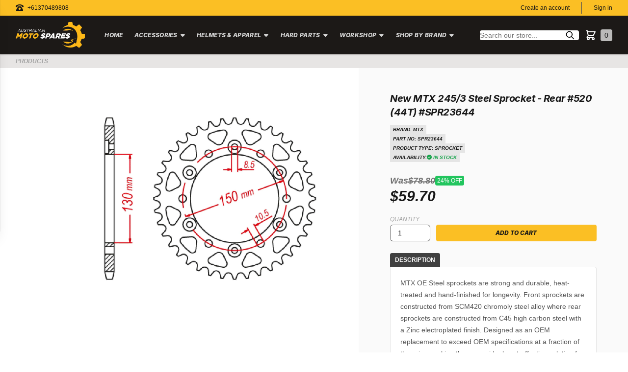

--- FILE ---
content_type: text/html; charset=utf-8
request_url: https://www.australianmotospares.com.au/products/sprocket-rear-mtx-245-3-44t-520-1379
body_size: 30346
content:
<!doctype html>
<html class="no-js" lang="en">
  <head><meta charset="utf-8">
    <meta http-equiv="X-UA-Compatible" content="IE=edge">
    <meta name="viewport" content="width=device-width,initial-scale=1">
    <meta name="theme-color" content="">
    <link rel="canonical" href="https://www.australianmotospares.com.au/products/sprocket-rear-mtx-245-3-44t-520-1379">
    <link
      rel="preconnect"
      href="https://cdn.shopify.com"
      crossorigin><link
        rel="icon"
        type="image/png"
        href="//www.australianmotospares.com.au/cdn/shop/files/australian-moto-spares-logo-dark_32x32.png?v=1698538566"><title>New MTX 245/3 Steel Sprocket - Rear #520 (44T) #SPR23644</title>

    
      <meta name="description" content="SPROCKET REAR MTX 245//3 44T #520">
    

    

<meta property="og:site_name" content="Australian Moto Spares">
<meta property="og:url" content="https://www.australianmotospares.com.au/products/sprocket-rear-mtx-245-3-44t-520-1379">
<meta property="og:title" content="New MTX 245/3 Steel Sprocket - Rear #520 (44T) #SPR23644">
<meta property="og:type" content="product">
<meta property="og:description" content="SPROCKET REAR MTX 245//3 44T #520"><meta property="og:image" content="http://www.australianmotospares.com.au/cdn/shop/products/SPR23644_8d4763b8-70fd-483c-8ede-a00c115814ff.jpg?v=1672348903">
  <meta property="og:image:secure_url" content="https://www.australianmotospares.com.au/cdn/shop/products/SPR23644_8d4763b8-70fd-483c-8ede-a00c115814ff.jpg?v=1672348903">
  <meta property="og:image:width" content="1600">
  <meta property="og:image:height" content="1600"><meta property="og:price:amount" content="59.70">
  <meta property="og:price:currency" content="AUD"><meta name="twitter:site" content="@partbot"><meta name="twitter:card" content="summary_large_image">
<meta name="twitter:title" content="New MTX 245/3 Steel Sprocket - Rear #520 (44T) #SPR23644">
<meta name="twitter:description" content="SPROCKET REAR MTX 245//3 44T #520">


    <script src="//www.australianmotospares.com.au/cdn/shop/t/9/assets/global.js?v=114297108665667467001680522973" defer="defer"></script>
    <script>window.performance && window.performance.mark && window.performance.mark('shopify.content_for_header.start');</script><meta name="google-site-verification" content="APXpBW8HUPeGlEDTJR0X38bj1_iTDC-Vohel5Dq5b8Y">
<meta id="shopify-digital-wallet" name="shopify-digital-wallet" content="/56964612265/digital_wallets/dialog">
<meta name="shopify-checkout-api-token" content="39d5103dfb9ad5285dd4e34db0ee7eb3">
<meta id="in-context-paypal-metadata" data-shop-id="56964612265" data-venmo-supported="false" data-environment="production" data-locale="en_US" data-paypal-v4="true" data-currency="AUD">
<link rel="alternate" type="application/json+oembed" href="https://www.australianmotospares.com.au/products/sprocket-rear-mtx-245-3-44t-520-1379.oembed">
<script async="async" src="/checkouts/internal/preloads.js?locale=en-AU"></script>
<script id="shopify-features" type="application/json">{"accessToken":"39d5103dfb9ad5285dd4e34db0ee7eb3","betas":["rich-media-storefront-analytics"],"domain":"www.australianmotospares.com.au","predictiveSearch":true,"shopId":56964612265,"locale":"en"}</script>
<script>var Shopify = Shopify || {};
Shopify.shop = "australianmotospares.myshopify.com";
Shopify.locale = "en";
Shopify.currency = {"active":"AUD","rate":"1.0"};
Shopify.country = "AU";
Shopify.theme = {"name":"australianmotospares-theme\/main","id":132816306345,"schema_name":"Australian Moto Spares","schema_version":"1.0.0","theme_store_id":null,"role":"main"};
Shopify.theme.handle = "null";
Shopify.theme.style = {"id":null,"handle":null};
Shopify.cdnHost = "www.australianmotospares.com.au/cdn";
Shopify.routes = Shopify.routes || {};
Shopify.routes.root = "/";</script>
<script type="module">!function(o){(o.Shopify=o.Shopify||{}).modules=!0}(window);</script>
<script>!function(o){function n(){var o=[];function n(){o.push(Array.prototype.slice.apply(arguments))}return n.q=o,n}var t=o.Shopify=o.Shopify||{};t.loadFeatures=n(),t.autoloadFeatures=n()}(window);</script>
<script id="shop-js-analytics" type="application/json">{"pageType":"product"}</script>
<script defer="defer" async type="module" src="//www.australianmotospares.com.au/cdn/shopifycloud/shop-js/modules/v2/client.init-shop-cart-sync_D0dqhulL.en.esm.js"></script>
<script defer="defer" async type="module" src="//www.australianmotospares.com.au/cdn/shopifycloud/shop-js/modules/v2/chunk.common_CpVO7qML.esm.js"></script>
<script type="module">
  await import("//www.australianmotospares.com.au/cdn/shopifycloud/shop-js/modules/v2/client.init-shop-cart-sync_D0dqhulL.en.esm.js");
await import("//www.australianmotospares.com.au/cdn/shopifycloud/shop-js/modules/v2/chunk.common_CpVO7qML.esm.js");

  window.Shopify.SignInWithShop?.initShopCartSync?.({"fedCMEnabled":true,"windoidEnabled":true});

</script>
<script id="__st">var __st={"a":56964612265,"offset":39600,"reqid":"2489d8b8-8604-48aa-974f-89a13ef45f40-1764008817","pageurl":"www.australianmotospares.com.au\/products\/sprocket-rear-mtx-245-3-44t-520-1379","u":"82e37b0df221","p":"product","rtyp":"product","rid":7449208750249};</script>
<script>window.ShopifyPaypalV4VisibilityTracking = true;</script>
<script id="captcha-bootstrap">!function(){'use strict';const t='contact',e='account',n='new_comment',o=[[t,t],['blogs',n],['comments',n],[t,'customer']],c=[[e,'customer_login'],[e,'guest_login'],[e,'recover_customer_password'],[e,'create_customer']],r=t=>t.map((([t,e])=>`form[action*='/${t}']:not([data-nocaptcha='true']) input[name='form_type'][value='${e}']`)).join(','),a=t=>()=>t?[...document.querySelectorAll(t)].map((t=>t.form)):[];function s(){const t=[...o],e=r(t);return a(e)}const i='password',u='form_key',d=['recaptcha-v3-token','g-recaptcha-response','h-captcha-response',i],f=()=>{try{return window.sessionStorage}catch{return}},m='__shopify_v',_=t=>t.elements[u];function p(t,e,n=!1){try{const o=window.sessionStorage,c=JSON.parse(o.getItem(e)),{data:r}=function(t){const{data:e,action:n}=t;return t[m]||n?{data:e,action:n}:{data:t,action:n}}(c);for(const[e,n]of Object.entries(r))t.elements[e]&&(t.elements[e].value=n);n&&o.removeItem(e)}catch(o){console.error('form repopulation failed',{error:o})}}const l='form_type',E='cptcha';function T(t){t.dataset[E]=!0}const w=window,h=w.document,L='Shopify',v='ce_forms',y='captcha';let A=!1;((t,e)=>{const n=(g='f06e6c50-85a8-45c8-87d0-21a2b65856fe',I='https://cdn.shopify.com/shopifycloud/storefront-forms-hcaptcha/ce_storefront_forms_captcha_hcaptcha.v1.5.2.iife.js',D={infoText:'Protected by hCaptcha',privacyText:'Privacy',termsText:'Terms'},(t,e,n)=>{const o=w[L][v],c=o.bindForm;if(c)return c(t,g,e,D).then(n);var r;o.q.push([[t,g,e,D],n]),r=I,A||(h.body.append(Object.assign(h.createElement('script'),{id:'captcha-provider',async:!0,src:r})),A=!0)});var g,I,D;w[L]=w[L]||{},w[L][v]=w[L][v]||{},w[L][v].q=[],w[L][y]=w[L][y]||{},w[L][y].protect=function(t,e){n(t,void 0,e),T(t)},Object.freeze(w[L][y]),function(t,e,n,w,h,L){const[v,y,A,g]=function(t,e,n){const i=e?o:[],u=t?c:[],d=[...i,...u],f=r(d),m=r(i),_=r(d.filter((([t,e])=>n.includes(e))));return[a(f),a(m),a(_),s()]}(w,h,L),I=t=>{const e=t.target;return e instanceof HTMLFormElement?e:e&&e.form},D=t=>v().includes(t);t.addEventListener('submit',(t=>{const e=I(t);if(!e)return;const n=D(e)&&!e.dataset.hcaptchaBound&&!e.dataset.recaptchaBound,o=_(e),c=g().includes(e)&&(!o||!o.value);(n||c)&&t.preventDefault(),c&&!n&&(function(t){try{if(!f())return;!function(t){const e=f();if(!e)return;const n=_(t);if(!n)return;const o=n.value;o&&e.removeItem(o)}(t);const e=Array.from(Array(32),(()=>Math.random().toString(36)[2])).join('');!function(t,e){_(t)||t.append(Object.assign(document.createElement('input'),{type:'hidden',name:u})),t.elements[u].value=e}(t,e),function(t,e){const n=f();if(!n)return;const o=[...t.querySelectorAll(`input[type='${i}']`)].map((({name:t})=>t)),c=[...d,...o],r={};for(const[a,s]of new FormData(t).entries())c.includes(a)||(r[a]=s);n.setItem(e,JSON.stringify({[m]:1,action:t.action,data:r}))}(t,e)}catch(e){console.error('failed to persist form',e)}}(e),e.submit())}));const S=(t,e)=>{t&&!t.dataset[E]&&(n(t,e.some((e=>e===t))),T(t))};for(const o of['focusin','change'])t.addEventListener(o,(t=>{const e=I(t);D(e)&&S(e,y())}));const B=e.get('form_key'),M=e.get(l),P=B&&M;t.addEventListener('DOMContentLoaded',(()=>{const t=y();if(P)for(const e of t)e.elements[l].value===M&&p(e,B);[...new Set([...A(),...v().filter((t=>'true'===t.dataset.shopifyCaptcha))])].forEach((e=>S(e,t)))}))}(h,new URLSearchParams(w.location.search),n,t,e,['guest_login'])})(!0,!0)}();</script>
<script integrity="sha256-52AcMU7V7pcBOXWImdc/TAGTFKeNjmkeM1Pvks/DTgc=" data-source-attribution="shopify.loadfeatures" defer="defer" src="//www.australianmotospares.com.au/cdn/shopifycloud/storefront/assets/storefront/load_feature-81c60534.js" crossorigin="anonymous"></script>
<script data-source-attribution="shopify.dynamic_checkout.dynamic.init">var Shopify=Shopify||{};Shopify.PaymentButton=Shopify.PaymentButton||{isStorefrontPortableWallets:!0,init:function(){window.Shopify.PaymentButton.init=function(){};var t=document.createElement("script");t.src="https://www.australianmotospares.com.au/cdn/shopifycloud/portable-wallets/latest/portable-wallets.en.js",t.type="module",document.head.appendChild(t)}};
</script>
<script data-source-attribution="shopify.dynamic_checkout.buyer_consent">
  function portableWalletsHideBuyerConsent(e){var t=document.getElementById("shopify-buyer-consent"),n=document.getElementById("shopify-subscription-policy-button");t&&n&&(t.classList.add("hidden"),t.setAttribute("aria-hidden","true"),n.removeEventListener("click",e))}function portableWalletsShowBuyerConsent(e){var t=document.getElementById("shopify-buyer-consent"),n=document.getElementById("shopify-subscription-policy-button");t&&n&&(t.classList.remove("hidden"),t.removeAttribute("aria-hidden"),n.addEventListener("click",e))}window.Shopify?.PaymentButton&&(window.Shopify.PaymentButton.hideBuyerConsent=portableWalletsHideBuyerConsent,window.Shopify.PaymentButton.showBuyerConsent=portableWalletsShowBuyerConsent);
</script>
<script data-source-attribution="shopify.dynamic_checkout.cart.bootstrap">document.addEventListener("DOMContentLoaded",(function(){function t(){return document.querySelector("shopify-accelerated-checkout-cart, shopify-accelerated-checkout")}if(t())Shopify.PaymentButton.init();else{new MutationObserver((function(e,n){t()&&(Shopify.PaymentButton.init(),n.disconnect())})).observe(document.body,{childList:!0,subtree:!0})}}));
</script>
<script id='scb4127' type='text/javascript' async='' src='https://www.australianmotospares.com.au/cdn/shopifycloud/privacy-banner/storefront-banner.js'></script><link id="shopify-accelerated-checkout-styles" rel="stylesheet" media="screen" href="https://www.australianmotospares.com.au/cdn/shopifycloud/portable-wallets/latest/accelerated-checkout-backwards-compat.css" crossorigin="anonymous">
<style id="shopify-accelerated-checkout-cart">
        #shopify-buyer-consent {
  margin-top: 1em;
  display: inline-block;
  width: 100%;
}

#shopify-buyer-consent.hidden {
  display: none;
}

#shopify-subscription-policy-button {
  background: none;
  border: none;
  padding: 0;
  text-decoration: underline;
  font-size: inherit;
  cursor: pointer;
}

#shopify-subscription-policy-button::before {
  box-shadow: none;
}

      </style>
<script id="sections-script" data-sections="product-recommendations" defer="defer" src="//www.australianmotospares.com.au/cdn/shop/t/9/compiled_assets/scripts.js?10766"></script>
<script>window.performance && window.performance.mark && window.performance.mark('shopify.content_for_header.end');</script>


    <style data-shopify>
      :root {
        --font-body-family: "system_ui", 
        -apple-system, 'Segoe UI', Roboto, 'Helvetica Neue', 'Noto Sans', 'Liberation Sans', Arial, sans-serif, 'Apple Color Emoji', 'Segoe UI Emoji', 'Segoe UI Symbol', 'Noto Color Emoji';
        --font-body-style: normal;
        --font-body-weight: 400;

        --font-heading-family: "system_ui"
        , Inter, 
        -apple-system, 'Segoe UI', Roboto, 'Helvetica Neue', 'Noto Sans', 'Liberation Sans', Arial, sans-serif, 'Apple Color Emoji', 'Segoe UI Emoji', 'Segoe UI Symbol', 'Noto Color Emoji';
        --font-heading-style: normal;
        --font-heading-weight: 400;

        --color-base-text: 35, 
        35, 
        35;
        --color-primary: 255, 
        255, 
        255;
        --color-background-secondary: 28, 
        25, 
        23;

        --color-button-solid: 35, 
        35, 
        35;

        --color-button-secondary: 115, 
        115, 
        115;


        --color-base-solid-button-labels: 255, 
        255, 
        255;
        --color-base-outline-button-labels: 35, 
        35, 
        35;

        --color-link: 113, 
        113, 
        113;


        --color-background-1: 255, 
        255, 
        255;
        --color-text-1: 250, 
        250, 
        250;

        --color-background-2: 28, 
        25, 
        23;
        --color-text-2: 35, 
        35, 
        35;

        --color-background-3: 35, 
        35, 
        35;
        --color-text-3: 255, 
        255, 
        255;

        --color-base-accent-1: , 
        , 
        ;
        --color-base-accent-2: 115, 
        115, 
        115;
        --payment-terms-background-color: #FFFFFF;

      }
    </style>

    <link href="//www.australianmotospares.com.au/cdn/shop/t/9/assets/theme.css?v=42228269867162034011704677834" rel="stylesheet" type="text/css" media="all" />
<script
      src="https://kit.fontawesome.com/be8046eb97.js"
      crossorigin="anonymous"
      async></script>

    <!-- Google tag (gtag.js) -->
<script async src="https://www.googletagmanager.com/gtag/js?id=G-8J5YZPCG9W"></script>
<script>
  window.dataLayer = window.dataLayer || [];
  function gtag(){dataLayer.push(arguments);}
  gtag('js', new Date());

  gtag('config', 'G-8J5YZPCG9W');
</script>
    
  <!-- BEGIN app block: shopify://apps/b-s-announcements/blocks/boostandsales_bar/622d5231-2b17-46c2-b570-613654521b45 -->
<script>
  window.boostAndSales_BarConfigs = [];
</script>
<!-- END app block --><script src="https://cdn.shopify.com/extensions/019a6b5f-115b-78ae-9c83-b0feccde45ca/shpf-bar-32/assets/main-bar.js" type="text/javascript" defer="defer"></script>
<link href="https://monorail-edge.shopifysvc.com" rel="dns-prefetch">
<script>(function(){if ("sendBeacon" in navigator && "performance" in window) {try {var session_token_from_headers = performance.getEntriesByType('navigation')[0].serverTiming.find(x => x.name == '_s').description;} catch {var session_token_from_headers = undefined;}var session_cookie_matches = document.cookie.match(/_shopify_s=([^;]*)/);var session_token_from_cookie = session_cookie_matches && session_cookie_matches.length === 2 ? session_cookie_matches[1] : "";var session_token = session_token_from_headers || session_token_from_cookie || "";function handle_abandonment_event(e) {var entries = performance.getEntries().filter(function(entry) {return /monorail-edge.shopifysvc.com/.test(entry.name);});if (!window.abandonment_tracked && entries.length === 0) {window.abandonment_tracked = true;var currentMs = Date.now();var navigation_start = performance.timing.navigationStart;var payload = {shop_id: 56964612265,url: window.location.href,navigation_start,duration: currentMs - navigation_start,session_token,page_type: "product"};window.navigator.sendBeacon("https://monorail-edge.shopifysvc.com/v1/produce", JSON.stringify({schema_id: "online_store_buyer_site_abandonment/1.1",payload: payload,metadata: {event_created_at_ms: currentMs,event_sent_at_ms: currentMs}}));}}window.addEventListener('pagehide', handle_abandonment_event);}}());</script>
<script id="web-pixels-manager-setup">(function e(e,d,r,n,o){if(void 0===o&&(o={}),!Boolean(null===(a=null===(i=window.Shopify)||void 0===i?void 0:i.analytics)||void 0===a?void 0:a.replayQueue)){var i,a;window.Shopify=window.Shopify||{};var t=window.Shopify;t.analytics=t.analytics||{};var s=t.analytics;s.replayQueue=[],s.publish=function(e,d,r){return s.replayQueue.push([e,d,r]),!0};try{self.performance.mark("wpm:start")}catch(e){}var l=function(){var e={modern:/Edge?\/(1{2}[4-9]|1[2-9]\d|[2-9]\d{2}|\d{4,})\.\d+(\.\d+|)|Firefox\/(1{2}[4-9]|1[2-9]\d|[2-9]\d{2}|\d{4,})\.\d+(\.\d+|)|Chrom(ium|e)\/(9{2}|\d{3,})\.\d+(\.\d+|)|(Maci|X1{2}).+ Version\/(15\.\d+|(1[6-9]|[2-9]\d|\d{3,})\.\d+)([,.]\d+|)( \(\w+\)|)( Mobile\/\w+|) Safari\/|Chrome.+OPR\/(9{2}|\d{3,})\.\d+\.\d+|(CPU[ +]OS|iPhone[ +]OS|CPU[ +]iPhone|CPU IPhone OS|CPU iPad OS)[ +]+(15[._]\d+|(1[6-9]|[2-9]\d|\d{3,})[._]\d+)([._]\d+|)|Android:?[ /-](13[3-9]|1[4-9]\d|[2-9]\d{2}|\d{4,})(\.\d+|)(\.\d+|)|Android.+Firefox\/(13[5-9]|1[4-9]\d|[2-9]\d{2}|\d{4,})\.\d+(\.\d+|)|Android.+Chrom(ium|e)\/(13[3-9]|1[4-9]\d|[2-9]\d{2}|\d{4,})\.\d+(\.\d+|)|SamsungBrowser\/([2-9]\d|\d{3,})\.\d+/,legacy:/Edge?\/(1[6-9]|[2-9]\d|\d{3,})\.\d+(\.\d+|)|Firefox\/(5[4-9]|[6-9]\d|\d{3,})\.\d+(\.\d+|)|Chrom(ium|e)\/(5[1-9]|[6-9]\d|\d{3,})\.\d+(\.\d+|)([\d.]+$|.*Safari\/(?![\d.]+ Edge\/[\d.]+$))|(Maci|X1{2}).+ Version\/(10\.\d+|(1[1-9]|[2-9]\d|\d{3,})\.\d+)([,.]\d+|)( \(\w+\)|)( Mobile\/\w+|) Safari\/|Chrome.+OPR\/(3[89]|[4-9]\d|\d{3,})\.\d+\.\d+|(CPU[ +]OS|iPhone[ +]OS|CPU[ +]iPhone|CPU IPhone OS|CPU iPad OS)[ +]+(10[._]\d+|(1[1-9]|[2-9]\d|\d{3,})[._]\d+)([._]\d+|)|Android:?[ /-](13[3-9]|1[4-9]\d|[2-9]\d{2}|\d{4,})(\.\d+|)(\.\d+|)|Mobile Safari.+OPR\/([89]\d|\d{3,})\.\d+\.\d+|Android.+Firefox\/(13[5-9]|1[4-9]\d|[2-9]\d{2}|\d{4,})\.\d+(\.\d+|)|Android.+Chrom(ium|e)\/(13[3-9]|1[4-9]\d|[2-9]\d{2}|\d{4,})\.\d+(\.\d+|)|Android.+(UC? ?Browser|UCWEB|U3)[ /]?(15\.([5-9]|\d{2,})|(1[6-9]|[2-9]\d|\d{3,})\.\d+)\.\d+|SamsungBrowser\/(5\.\d+|([6-9]|\d{2,})\.\d+)|Android.+MQ{2}Browser\/(14(\.(9|\d{2,})|)|(1[5-9]|[2-9]\d|\d{3,})(\.\d+|))(\.\d+|)|K[Aa][Ii]OS\/(3\.\d+|([4-9]|\d{2,})\.\d+)(\.\d+|)/},d=e.modern,r=e.legacy,n=navigator.userAgent;return n.match(d)?"modern":n.match(r)?"legacy":"unknown"}(),u="modern"===l?"modern":"legacy",c=(null!=n?n:{modern:"",legacy:""})[u],f=function(e){return[e.baseUrl,"/wpm","/b",e.hashVersion,"modern"===e.buildTarget?"m":"l",".js"].join("")}({baseUrl:d,hashVersion:r,buildTarget:u}),m=function(e){var d=e.version,r=e.bundleTarget,n=e.surface,o=e.pageUrl,i=e.monorailEndpoint;return{emit:function(e){var a=e.status,t=e.errorMsg,s=(new Date).getTime(),l=JSON.stringify({metadata:{event_sent_at_ms:s},events:[{schema_id:"web_pixels_manager_load/3.1",payload:{version:d,bundle_target:r,page_url:o,status:a,surface:n,error_msg:t},metadata:{event_created_at_ms:s}}]});if(!i)return console&&console.warn&&console.warn("[Web Pixels Manager] No Monorail endpoint provided, skipping logging."),!1;try{return self.navigator.sendBeacon.bind(self.navigator)(i,l)}catch(e){}var u=new XMLHttpRequest;try{return u.open("POST",i,!0),u.setRequestHeader("Content-Type","text/plain"),u.send(l),!0}catch(e){return console&&console.warn&&console.warn("[Web Pixels Manager] Got an unhandled error while logging to Monorail."),!1}}}}({version:r,bundleTarget:l,surface:e.surface,pageUrl:self.location.href,monorailEndpoint:e.monorailEndpoint});try{o.browserTarget=l,function(e){var d=e.src,r=e.async,n=void 0===r||r,o=e.onload,i=e.onerror,a=e.sri,t=e.scriptDataAttributes,s=void 0===t?{}:t,l=document.createElement("script"),u=document.querySelector("head"),c=document.querySelector("body");if(l.async=n,l.src=d,a&&(l.integrity=a,l.crossOrigin="anonymous"),s)for(var f in s)if(Object.prototype.hasOwnProperty.call(s,f))try{l.dataset[f]=s[f]}catch(e){}if(o&&l.addEventListener("load",o),i&&l.addEventListener("error",i),u)u.appendChild(l);else{if(!c)throw new Error("Did not find a head or body element to append the script");c.appendChild(l)}}({src:f,async:!0,onload:function(){if(!function(){var e,d;return Boolean(null===(d=null===(e=window.Shopify)||void 0===e?void 0:e.analytics)||void 0===d?void 0:d.initialized)}()){var d=window.webPixelsManager.init(e)||void 0;if(d){var r=window.Shopify.analytics;r.replayQueue.forEach((function(e){var r=e[0],n=e[1],o=e[2];d.publishCustomEvent(r,n,o)})),r.replayQueue=[],r.publish=d.publishCustomEvent,r.visitor=d.visitor,r.initialized=!0}}},onerror:function(){return m.emit({status:"failed",errorMsg:"".concat(f," has failed to load")})},sri:function(e){var d=/^sha384-[A-Za-z0-9+/=]+$/;return"string"==typeof e&&d.test(e)}(c)?c:"",scriptDataAttributes:o}),m.emit({status:"loading"})}catch(e){m.emit({status:"failed",errorMsg:(null==e?void 0:e.message)||"Unknown error"})}}})({shopId: 56964612265,storefrontBaseUrl: "https://www.australianmotospares.com.au",extensionsBaseUrl: "https://extensions.shopifycdn.com/cdn/shopifycloud/web-pixels-manager",monorailEndpoint: "https://monorail-edge.shopifysvc.com/unstable/produce_batch",surface: "storefront-renderer",enabledBetaFlags: ["2dca8a86"],webPixelsConfigList: [{"id":"572489897","configuration":"{\"config\":\"{\\\"pixel_id\\\":\\\"G-8J5YZPCG9W\\\",\\\"target_country\\\":\\\"AU\\\",\\\"gtag_events\\\":[{\\\"type\\\":\\\"begin_checkout\\\",\\\"action_label\\\":\\\"G-8J5YZPCG9W\\\"},{\\\"type\\\":\\\"search\\\",\\\"action_label\\\":\\\"G-8J5YZPCG9W\\\"},{\\\"type\\\":\\\"view_item\\\",\\\"action_label\\\":[\\\"G-8J5YZPCG9W\\\",\\\"MC-QMZFR7QCZK\\\"]},{\\\"type\\\":\\\"purchase\\\",\\\"action_label\\\":[\\\"G-8J5YZPCG9W\\\",\\\"MC-QMZFR7QCZK\\\"]},{\\\"type\\\":\\\"page_view\\\",\\\"action_label\\\":[\\\"G-8J5YZPCG9W\\\",\\\"MC-QMZFR7QCZK\\\"]},{\\\"type\\\":\\\"add_payment_info\\\",\\\"action_label\\\":\\\"G-8J5YZPCG9W\\\"},{\\\"type\\\":\\\"add_to_cart\\\",\\\"action_label\\\":\\\"G-8J5YZPCG9W\\\"}],\\\"enable_monitoring_mode\\\":false}\"}","eventPayloadVersion":"v1","runtimeContext":"OPEN","scriptVersion":"b2a88bafab3e21179ed38636efcd8a93","type":"APP","apiClientId":1780363,"privacyPurposes":[],"dataSharingAdjustments":{"protectedCustomerApprovalScopes":["read_customer_address","read_customer_email","read_customer_name","read_customer_personal_data","read_customer_phone"]}},{"id":"shopify-app-pixel","configuration":"{}","eventPayloadVersion":"v1","runtimeContext":"STRICT","scriptVersion":"0450","apiClientId":"shopify-pixel","type":"APP","privacyPurposes":["ANALYTICS","MARKETING"]},{"id":"shopify-custom-pixel","eventPayloadVersion":"v1","runtimeContext":"LAX","scriptVersion":"0450","apiClientId":"shopify-pixel","type":"CUSTOM","privacyPurposes":["ANALYTICS","MARKETING"]}],isMerchantRequest: false,initData: {"shop":{"name":"Australian Moto Spares","paymentSettings":{"currencyCode":"AUD"},"myshopifyDomain":"australianmotospares.myshopify.com","countryCode":"AU","storefrontUrl":"https:\/\/www.australianmotospares.com.au"},"customer":null,"cart":null,"checkout":null,"productVariants":[{"price":{"amount":59.7,"currencyCode":"AUD"},"product":{"title":"New MTX 245\/3 Steel Sprocket - Rear #520 (44T) #SPR23644","vendor":"MTX","id":"7449208750249","untranslatedTitle":"New MTX 245\/3 Steel Sprocket - Rear #520 (44T) #SPR23644","url":"\/products\/sprocket-rear-mtx-245-3-44t-520-1379","type":"Sprocket"},"id":"42068829110441","image":{"src":"\/\/www.australianmotospares.com.au\/cdn\/shop\/products\/SPR23644_8d4763b8-70fd-483c-8ede-a00c115814ff.jpg?v=1672348903"},"sku":"AA-AMS01-SPR23644--QTY-1","title":"Default Title","untranslatedTitle":"Default Title"}],"purchasingCompany":null},},"https://www.australianmotospares.com.au/cdn","ae1676cfwd2530674p4253c800m34e853cb",{"modern":"","legacy":""},{"shopId":"56964612265","storefrontBaseUrl":"https:\/\/www.australianmotospares.com.au","extensionBaseUrl":"https:\/\/extensions.shopifycdn.com\/cdn\/shopifycloud\/web-pixels-manager","surface":"storefront-renderer","enabledBetaFlags":"[\"2dca8a86\"]","isMerchantRequest":"false","hashVersion":"ae1676cfwd2530674p4253c800m34e853cb","publish":"custom","events":"[[\"page_viewed\",{}],[\"product_viewed\",{\"productVariant\":{\"price\":{\"amount\":59.7,\"currencyCode\":\"AUD\"},\"product\":{\"title\":\"New MTX 245\/3 Steel Sprocket - Rear #520 (44T) #SPR23644\",\"vendor\":\"MTX\",\"id\":\"7449208750249\",\"untranslatedTitle\":\"New MTX 245\/3 Steel Sprocket - Rear #520 (44T) #SPR23644\",\"url\":\"\/products\/sprocket-rear-mtx-245-3-44t-520-1379\",\"type\":\"Sprocket\"},\"id\":\"42068829110441\",\"image\":{\"src\":\"\/\/www.australianmotospares.com.au\/cdn\/shop\/products\/SPR23644_8d4763b8-70fd-483c-8ede-a00c115814ff.jpg?v=1672348903\"},\"sku\":\"AA-AMS01-SPR23644--QTY-1\",\"title\":\"Default Title\",\"untranslatedTitle\":\"Default Title\"}}]]"});</script><script>
  window.ShopifyAnalytics = window.ShopifyAnalytics || {};
  window.ShopifyAnalytics.meta = window.ShopifyAnalytics.meta || {};
  window.ShopifyAnalytics.meta.currency = 'AUD';
  var meta = {"product":{"id":7449208750249,"gid":"gid:\/\/shopify\/Product\/7449208750249","vendor":"MTX","type":"Sprocket","variants":[{"id":42068829110441,"price":5970,"name":"New MTX 245\/3 Steel Sprocket - Rear #520 (44T) #SPR23644","public_title":null,"sku":"AA-AMS01-SPR23644--QTY-1"}],"remote":false},"page":{"pageType":"product","resourceType":"product","resourceId":7449208750249}};
  for (var attr in meta) {
    window.ShopifyAnalytics.meta[attr] = meta[attr];
  }
</script>
<script class="analytics">
  (function () {
    var customDocumentWrite = function(content) {
      var jquery = null;

      if (window.jQuery) {
        jquery = window.jQuery;
      } else if (window.Checkout && window.Checkout.$) {
        jquery = window.Checkout.$;
      }

      if (jquery) {
        jquery('body').append(content);
      }
    };

    var hasLoggedConversion = function(token) {
      if (token) {
        return document.cookie.indexOf('loggedConversion=' + token) !== -1;
      }
      return false;
    }

    var setCookieIfConversion = function(token) {
      if (token) {
        var twoMonthsFromNow = new Date(Date.now());
        twoMonthsFromNow.setMonth(twoMonthsFromNow.getMonth() + 2);

        document.cookie = 'loggedConversion=' + token + '; expires=' + twoMonthsFromNow;
      }
    }

    var trekkie = window.ShopifyAnalytics.lib = window.trekkie = window.trekkie || [];
    if (trekkie.integrations) {
      return;
    }
    trekkie.methods = [
      'identify',
      'page',
      'ready',
      'track',
      'trackForm',
      'trackLink'
    ];
    trekkie.factory = function(method) {
      return function() {
        var args = Array.prototype.slice.call(arguments);
        args.unshift(method);
        trekkie.push(args);
        return trekkie;
      };
    };
    for (var i = 0; i < trekkie.methods.length; i++) {
      var key = trekkie.methods[i];
      trekkie[key] = trekkie.factory(key);
    }
    trekkie.load = function(config) {
      trekkie.config = config || {};
      trekkie.config.initialDocumentCookie = document.cookie;
      var first = document.getElementsByTagName('script')[0];
      var script = document.createElement('script');
      script.type = 'text/javascript';
      script.onerror = function(e) {
        var scriptFallback = document.createElement('script');
        scriptFallback.type = 'text/javascript';
        scriptFallback.onerror = function(error) {
                var Monorail = {
      produce: function produce(monorailDomain, schemaId, payload) {
        var currentMs = new Date().getTime();
        var event = {
          schema_id: schemaId,
          payload: payload,
          metadata: {
            event_created_at_ms: currentMs,
            event_sent_at_ms: currentMs
          }
        };
        return Monorail.sendRequest("https://" + monorailDomain + "/v1/produce", JSON.stringify(event));
      },
      sendRequest: function sendRequest(endpointUrl, payload) {
        // Try the sendBeacon API
        if (window && window.navigator && typeof window.navigator.sendBeacon === 'function' && typeof window.Blob === 'function' && !Monorail.isIos12()) {
          var blobData = new window.Blob([payload], {
            type: 'text/plain'
          });

          if (window.navigator.sendBeacon(endpointUrl, blobData)) {
            return true;
          } // sendBeacon was not successful

        } // XHR beacon

        var xhr = new XMLHttpRequest();

        try {
          xhr.open('POST', endpointUrl);
          xhr.setRequestHeader('Content-Type', 'text/plain');
          xhr.send(payload);
        } catch (e) {
          console.log(e);
        }

        return false;
      },
      isIos12: function isIos12() {
        return window.navigator.userAgent.lastIndexOf('iPhone; CPU iPhone OS 12_') !== -1 || window.navigator.userAgent.lastIndexOf('iPad; CPU OS 12_') !== -1;
      }
    };
    Monorail.produce('monorail-edge.shopifysvc.com',
      'trekkie_storefront_load_errors/1.1',
      {shop_id: 56964612265,
      theme_id: 132816306345,
      app_name: "storefront",
      context_url: window.location.href,
      source_url: "//www.australianmotospares.com.au/cdn/s/trekkie.storefront.3c703df509f0f96f3237c9daa54e2777acf1a1dd.min.js"});

        };
        scriptFallback.async = true;
        scriptFallback.src = '//www.australianmotospares.com.au/cdn/s/trekkie.storefront.3c703df509f0f96f3237c9daa54e2777acf1a1dd.min.js';
        first.parentNode.insertBefore(scriptFallback, first);
      };
      script.async = true;
      script.src = '//www.australianmotospares.com.au/cdn/s/trekkie.storefront.3c703df509f0f96f3237c9daa54e2777acf1a1dd.min.js';
      first.parentNode.insertBefore(script, first);
    };
    trekkie.load(
      {"Trekkie":{"appName":"storefront","development":false,"defaultAttributes":{"shopId":56964612265,"isMerchantRequest":null,"themeId":132816306345,"themeCityHash":"13123076825959070926","contentLanguage":"en","currency":"AUD","eventMetadataId":"4d5a4c0a-7be3-4d59-b7c2-5a4f6777e2c6"},"isServerSideCookieWritingEnabled":true,"monorailRegion":"shop_domain","enabledBetaFlags":["f0df213a"]},"Session Attribution":{},"S2S":{"facebookCapiEnabled":false,"source":"trekkie-storefront-renderer","apiClientId":580111}}
    );

    var loaded = false;
    trekkie.ready(function() {
      if (loaded) return;
      loaded = true;

      window.ShopifyAnalytics.lib = window.trekkie;

      var originalDocumentWrite = document.write;
      document.write = customDocumentWrite;
      try { window.ShopifyAnalytics.merchantGoogleAnalytics.call(this); } catch(error) {};
      document.write = originalDocumentWrite;

      window.ShopifyAnalytics.lib.page(null,{"pageType":"product","resourceType":"product","resourceId":7449208750249,"shopifyEmitted":true});

      var match = window.location.pathname.match(/checkouts\/(.+)\/(thank_you|post_purchase)/)
      var token = match? match[1]: undefined;
      if (!hasLoggedConversion(token)) {
        setCookieIfConversion(token);
        window.ShopifyAnalytics.lib.track("Viewed Product",{"currency":"AUD","variantId":42068829110441,"productId":7449208750249,"productGid":"gid:\/\/shopify\/Product\/7449208750249","name":"New MTX 245\/3 Steel Sprocket - Rear #520 (44T) #SPR23644","price":"59.70","sku":"AA-AMS01-SPR23644--QTY-1","brand":"MTX","variant":null,"category":"Sprocket","nonInteraction":true,"remote":false},undefined,undefined,{"shopifyEmitted":true});
      window.ShopifyAnalytics.lib.track("monorail:\/\/trekkie_storefront_viewed_product\/1.1",{"currency":"AUD","variantId":42068829110441,"productId":7449208750249,"productGid":"gid:\/\/shopify\/Product\/7449208750249","name":"New MTX 245\/3 Steel Sprocket - Rear #520 (44T) #SPR23644","price":"59.70","sku":"AA-AMS01-SPR23644--QTY-1","brand":"MTX","variant":null,"category":"Sprocket","nonInteraction":true,"remote":false,"referer":"https:\/\/www.australianmotospares.com.au\/products\/sprocket-rear-mtx-245-3-44t-520-1379"});
      }
    });


        var eventsListenerScript = document.createElement('script');
        eventsListenerScript.async = true;
        eventsListenerScript.src = "//www.australianmotospares.com.au/cdn/shopifycloud/storefront/assets/shop_events_listener-3da45d37.js";
        document.getElementsByTagName('head')[0].appendChild(eventsListenerScript);

})();</script>
<script
  defer
  src="https://www.australianmotospares.com.au/cdn/shopifycloud/perf-kit/shopify-perf-kit-2.1.2.min.js"
  data-application="storefront-renderer"
  data-shop-id="56964612265"
  data-render-region="gcp-us-central1"
  data-page-type="product"
  data-theme-instance-id="132816306345"
  data-theme-name="Australian Moto Spares"
  data-theme-version="1.0.0"
  data-monorail-region="shop_domain"
  data-resource-timing-sampling-rate="10"
  data-shs="true"
  data-shs-beacon="true"
  data-shs-export-with-fetch="true"
  data-shs-logs-sample-rate="1"
></script>
</head>

  <body class="bg-transparent relative">
    <a class="skip-to-content-link button hidden" href="#MainContent">
      Skip to content
    </a>

    <div id="shopify-section-header" class="shopify-section"><script src="//www.australianmotospares.com.au/cdn/shop/t/9/assets/details-disclosure.js?v=75656509433778915991680522966" defer="defer"></script>
<script src="//www.australianmotospares.com.au/cdn/shop/t/9/assets/details-modal.js?v=159163769126203567921680522965" defer="defer"></script>
<script src="//www.australianmotospares.com.au/cdn/shop/t/9/assets/cart-drawer.js?v=10989382446605133991681565882" defer="defer"></script>
<script src="//www.australianmotospares.com.au/cdn/shop/t/9/assets/mobile-menu.js?v=13946290529453845731680522970" defer="defer"></script>
<script src="//www.australianmotospares.com.au/cdn/shop/t/9/assets/header.js?v=42859919789969050451680522971" defer="defer"></script>
<style>
  :root {
    --vendor-grid-rows: 14;
  }
</style>

<!--
  Mobile menu
  Off-canvas menu for mobile, show/hide based on off-canvas menu state.
-->
<mobile-menu
  class="pointer-events-none fixed inset-0 flex z-50"
  role="dialog"
  aria-modal="true">
  <!--
    Off-canvas menu overlay, show/hide based on off-canvas menu state.
  
    Entering: "transition-opacity ease-linear duration-300"
    From: "opacity-0"
    To: "opacity-100"
    Leaving: "transition-opacity ease-linear duration-300"
    From: "opacity-100"
    To: "opacity-0"
  -->
  <div class="opacity-0 fixed inset-0 bg-gray-900 bg-opacity-25 transition-opacity ease-linear duration-300 js-menu-overlay" aria-hidden="true"></div>
  <!--
    Off-canvas menu, show/hide based on off-canvas menu state.
  
    Entering: "transition ease-in-out duration-300 transform"
    From: "-translate-x-full"
    To: "translate-x-0"
    Leaving: "transition ease-in-out duration-300 transform"
    From: "translate-x-0"
    To: "-translate-x-full"
  -->
  <div class="-translate-x-full js-mobile-menu transition ease-in-out duration-300 transform relative max-w-xs w-full bg-gray-900 shadow-xl pb-12 flex flex-col overflow-y-scroll max-h-[100svh]">
    <div class="px-4 pt-5 pb-2 flex">
      <button type="button" class="js-btn-close-menu -m-2 p-2 rounded-md inline-flex items-center justify-center text-gray-400">
        <span class="sr-only">Close menu</span>
        <i class="fas fa-times"></i>
      </button>
    </div>

    <!-- Links -->
    <div class="mt-2">
      <!-- show/hide based on tab state. -->
      <div
        class="px-4 pt-6 pb-6 space-y-12"
        aria-labelledby="tabs-1-tab-1"
        role="tabpanel"
        tabindex="0">
        <div class="grid grid-cols-1 items-start gap-y-6 gap-x-6">
          
            
            
            

            
              
                
              
                
              
                
              
                
              
                
              
            
          
            
            
            

            
              
                
                  
                  
                  

                  <details class="grid grid-cols-1 gap-y-4 gap-x-6">
                    <summary class="font-bold text-amber-400 uppercase italic cursor-pointer">
                      ACCESSORIES
                    </summary>
                    <div>
                      <ul class="mt-5 pb-5 space-y-5 text-sm">
                        
                          <li>
                            <a href="/collections/intercoms" class="font-bold text-gray-300 uppercase italic">INTERCOMS</a>
                            
                          </li>
                        
                          <li>
                            <a href="/collections/luggage" class="font-bold text-gray-300 uppercase italic">LUGGAGE</a>
                            
                              <ul class="pl-3 mt-3 space-y-2 border-l border-gray-300">
                                
                                  <li>
                                    <a href="/collections/other-luggage" class="text-gray-400 uppercase italic text-xs">OTHER LUGGAGE</a>
                                  </li>
                                
                                  <li>
                                    <a href="/collections/panniers-saddlebags" class="text-gray-400 uppercase italic text-xs">PANNIERS & SADDLEBAGS</a>
                                  </li>
                                
                                  <li>
                                    <a href="/collections/roll-bags" class="text-gray-400 uppercase italic text-xs">ROLL BAGS</a>
                                  </li>
                                
                                  <li>
                                    <a href="/collections/tail-packs" class="text-gray-400 uppercase italic text-xs">TAIL PACKS</a>
                                  </li>
                                
                                  <li>
                                    <a href="/collections/tank-bags" class="text-gray-400 uppercase italic text-xs">TANK BAGS</a>
                                  </li>
                                
                              </ul>
                            
                          </li>
                        
                          <li>
                            <a href="/collections/atv-accessories" class="font-bold text-gray-300 uppercase italic">ATV ACCESSORIES</a>
                            
                              <ul class="pl-3 mt-3 space-y-2 border-l border-gray-300">
                                
                                  <li>
                                    <a href="/collections/atv-top-boxes" class="text-gray-400 uppercase italic text-xs">ATV & TOP BOXES</a>
                                  </li>
                                
                                  <li>
                                    <a href="/collections/atv-accessories" class="text-gray-400 uppercase italic text-xs">ATV ACCESSORIES</a>
                                  </li>
                                
                                  <li>
                                    <a href="/collections/atv-bullbars" class="text-gray-400 uppercase italic text-xs">ATV BULLBARS</a>
                                  </li>
                                
                                  <li>
                                    <a href="/collections/highlifter" class="text-gray-400 uppercase italic text-xs">HIGHLIFTER</a>
                                  </li>
                                
                                  <li>
                                    <a href="/collections/mud-flaps" class="text-gray-400 uppercase italic text-xs">MUD FLAPS</a>
                                  </li>
                                
                                  <li>
                                    <a href="/collections/tow-balls" class="text-gray-400 uppercase italic text-xs">TOW BALLS</a>
                                  </li>
                                
                                  <li>
                                    <a href="/collections/windscreens" class="text-gray-400 uppercase italic text-xs">WINDSCREENS</a>
                                  </li>
                                
                              </ul>
                            
                          </li>
                        
                          <li>
                            <a href="/collections/motorcycle-accessories" class="font-bold text-gray-300 uppercase italic">MOTORCYCLE ACCESSORIES</a>
                            
                              <ul class="pl-3 mt-3 space-y-2 border-l border-gray-300">
                                
                                  <li>
                                    <a href="/collections/bling-parts-accessories" class="text-gray-400 uppercase italic text-xs">BLING PARTS & ACCESSORIES</a>
                                  </li>
                                
                                  <li>
                                    <a href="/collections/lap-timers" class="text-gray-400 uppercase italic text-xs">LAP TIMERS</a>
                                  </li>
                                
                                  <li>
                                    <a href="/collections/licence-plates" class="text-gray-400 uppercase italic text-xs">LICENCE PLATES</a>
                                  </li>
                                
                                  <li>
                                    <a href="/collections/motorcycle-covers" class="text-gray-400 uppercase italic text-xs">MOTORCYCLE COVERS</a>
                                  </li>
                                
                                  <li>
                                    <a href="/collections/pillion-handlebars" class="text-gray-400 uppercase italic text-xs">PILLION HANDLEBARS</a>
                                  </li>
                                
                                  <li>
                                    <a href="/collections/scottoler-oil" class="text-gray-400 uppercase italic text-xs">SCOTTOLER OIL</a>
                                  </li>
                                
                                  <li>
                                    <a href="/collections/scottoler-parts" class="text-gray-400 uppercase italic text-xs">SCOTTOLER PARTS</a>
                                  </li>
                                
                                  <li>
                                    <a href="/collections/stickers" class="text-gray-400 uppercase italic text-xs">STICKERS</a>
                                  </li>
                                
                                  <li>
                                    <a href="/collections/tank-pads" class="text-gray-400 uppercase italic text-xs">TANK PADS</a>
                                  </li>
                                
                                  <li>
                                    <a href="/collections/trail-computers" class="text-gray-400 uppercase italic text-xs">TRAIL COMPUTERS</a>
                                  </li>
                                
                                  <li>
                                    <a href="/collections/trail-tech-adaptors-sensors" class="text-gray-400 uppercase italic text-xs">TRAIL TECH ADAPTORS & SENSORS</a>
                                  </li>
                                
                              </ul>
                            
                          </li>
                        
                          <li>
                            <a href="/collections/phone-accessories" class="font-bold text-gray-300 uppercase italic">PHONE ACCESSORIES</a>
                            
                              <ul class="pl-3 mt-3 space-y-2 border-l border-gray-300">
                                
                                  <li>
                                    <a href="/collections/phone-bundles" class="text-gray-400 uppercase italic text-xs">PHONE BUNDLES</a>
                                  </li>
                                
                                  <li>
                                    <a href="/collections/phone-cases" class="text-gray-400 uppercase italic text-xs">PHONE CASES</a>
                                  </li>
                                
                                  <li>
                                    <a href="/collections/phone-mounts" class="text-gray-400 uppercase italic text-xs">PHONE MOUNTS</a>
                                  </li>
                                
                                  <li>
                                    <a href="/collections/phone-screen-protectors" class="text-gray-400 uppercase italic text-xs">PHONE SCREEN PROTECTORS</a>
                                  </li>
                                
                                  <li>
                                    <a href="/collections/phone-weather-covers" class="text-gray-400 uppercase italic text-xs">PHONE WEATHER COVERS</a>
                                  </li>
                                
                              </ul>
                            
                          </li>
                        
                          <li>
                            <a href="/collections/security" class="font-bold text-gray-300 uppercase italic">SECURITY</a>
                            
                              <ul class="pl-3 mt-3 space-y-2 border-l border-gray-300">
                                
                                  <li>
                                    <a href="/collections/anchor-locks" class="text-gray-400 uppercase italic text-xs">ANCHOR LOCKS</a>
                                  </li>
                                
                                  <li>
                                    <a href="/collections/cable-locks" class="text-gray-400 uppercase italic text-xs">CABLE LOCKS</a>
                                  </li>
                                
                                  <li>
                                    <a href="/collections/chain-locks" class="text-gray-400 uppercase italic text-xs">CHAIN LOCKS</a>
                                  </li>
                                
                                  <li>
                                    <a href="/collections/disc-locks" class="text-gray-400 uppercase italic text-xs">DISC LOCKS</a>
                                  </li>
                                
                                  <li>
                                    <a href="/collections/lock-parts" class="text-gray-400 uppercase italic text-xs">LOCK PARTS</a>
                                  </li>
                                
                                  <li>
                                    <a href="/collections/ped-locks" class="text-gray-400 uppercase italic text-xs">PED LOCKS</a>
                                  </li>
                                
                              </ul>
                            
                          </li>
                        
                      </ul>
                    </div>
                  </details>

                  
                
              
                
              
                
              
                
              
                
              
            
          
            
            
            

            
              
                
              
                
                  
                  
                  

                  <details class="grid grid-cols-1 gap-y-4 gap-x-6">
                    <summary class="font-bold text-amber-400 uppercase italic cursor-pointer">
                      HELMETS & APPAREL
                    </summary>
                    <div>
                      <ul class="mt-5 pb-5 space-y-5 text-sm">
                        
                          <li>
                            <a href="/collections/helmets" class="font-bold text-gray-300 uppercase italic">HELMETS</a>
                            
                              <ul class="pl-3 mt-3 space-y-2 border-l border-gray-300">
                                
                                  <li>
                                    <a href="/collections/adventure-helmets" class="text-gray-400 uppercase italic text-xs">ADVENTURE HELMETS</a>
                                  </li>
                                
                                  <li>
                                    <a href="/collections/off-road-helmets" class="text-gray-400 uppercase italic text-xs">OFF-ROAD HELMETS</a>
                                  </li>
                                
                                  <li>
                                    <a href="/collections/road-pants" class="text-gray-400 uppercase italic text-xs">ROAD PANTS</a>
                                  </li>
                                
                                  <li>
                                    <a href="/collections/helmet-accessories" class="text-gray-400 uppercase italic text-xs">HELMET ACCESSORIES</a>
                                  </li>
                                
                                  <li>
                                    <a href="/collections/helmet-liners-cheek-pads" class="text-gray-400 uppercase italic text-xs">HELMET LINERS & CHEEK PADS</a>
                                  </li>
                                
                                  <li>
                                    <a href="/collections/helmet-peaks" class="text-gray-400 uppercase italic text-xs">HELMET PEAKS</a>
                                  </li>
                                
                                  <li>
                                    <a href="/collections/helmet-visors" class="text-gray-400 uppercase italic text-xs">HELMET VISORS</a>
                                  </li>
                                
                                  <li>
                                    <a href="/collections/other-helmet-parts" class="text-gray-400 uppercase italic text-xs">OTHER HELMET PARTS</a>
                                  </li>
                                
                              </ul>
                            
                          </li>
                        
                          <li>
                            <a href="/collections/boots" class="font-bold text-gray-300 uppercase italic">BOOTS</a>
                            
                              <ul class="pl-3 mt-3 space-y-2 border-l border-gray-300">
                                
                                  <li>
                                    <a href="/collections/road-boots" class="text-gray-400 uppercase italic text-xs">ROAD BOOTS</a>
                                  </li>
                                
                              </ul>
                            
                          </li>
                        
                          <li>
                            <a href="/collections/road" class="font-bold text-gray-300 uppercase italic">ROAD</a>
                            
                              <ul class="pl-3 mt-3 space-y-2 border-l border-gray-300">
                                
                                  <li>
                                    <a href="/collections/road-gloves" class="text-gray-400 uppercase italic text-xs">ROAD GLOVES</a>
                                  </li>
                                
                                  <li>
                                    <a href="/collections/road-jerseys-jackets" class="text-gray-400 uppercase italic text-xs">ROAD JERSEY'S & JACKETS</a>
                                  </li>
                                
                                  <li>
                                    <a href="/collections/road-pants" class="text-gray-400 uppercase italic text-xs">ROAD PANTS</a>
                                  </li>
                                
                                  <li>
                                    <a href="/collections/1-piece-leather-suits" class="text-gray-400 uppercase italic text-xs">1-PIECE LEATHER SUITS</a>
                                  </li>
                                
                                  <li>
                                    <a href="/collections/base-layers" class="text-gray-400 uppercase italic text-xs">BASE LAYERS</a>
                                  </li>
                                
                                  <li>
                                    <a href="/collections/belts-riggers" class="text-gray-400 uppercase italic text-xs">BELTS & RIGGERS</a>
                                  </li>
                                
                                  <li>
                                    <a href="/collections/socks" class="text-gray-400 uppercase italic text-xs">SOCKS</a>
                                  </li>
                                
                              </ul>
                            
                          </li>
                        
                          <li>
                            <a href="/collections/protection" class="font-bold text-gray-300 uppercase italic">PROTECTION</a>
                            
                              <ul class="pl-3 mt-3 space-y-2 border-l border-gray-300">
                                
                                  <li>
                                    <a href="/collections/goggles" class="text-gray-400 uppercase italic text-xs">GOGGLES</a>
                                  </li>
                                
                                  <li>
                                    <a href="/collections/protection-inserts" class="text-gray-400 uppercase italic text-xs">PROTECTION INSERTS</a>
                                  </li>
                                
                              </ul>
                            
                          </li>
                        
                          <li>
                            <a href="/collections/casual" class="font-bold text-gray-300 uppercase italic">CASUAL</a>
                            
                              <ul class="pl-3 mt-3 space-y-2 border-l border-gray-300">
                                
                                  <li>
                                    <a href="/collections/base-layers" class="text-gray-400 uppercase italic text-xs">BASE LAYERS</a>
                                  </li>
                                
                                  <li>
                                    <a href="/collections/casual-apparel" class="text-gray-400 uppercase italic text-xs">CASUAL APPAREL</a>
                                  </li>
                                
                                  <li>
                                    <a href="/collections/hi-vis-apparel" class="text-gray-400 uppercase italic text-xs">HI-VIS APPAREL</a>
                                  </li>
                                
                                  <li>
                                    <a href="/collections/socks" class="text-gray-400 uppercase italic text-xs">SOCKS</a>
                                  </li>
                                
                              </ul>
                            
                          </li>
                        
                          <li>
                            <a href="#" class="font-bold text-gray-300 uppercase italic">RAINWEAR</a>
                            
                          </li>
                        
                      </ul>
                    </div>
                  </details>

                  
                
              
                
              
                
              
                
              
            
          
            
            
            

            
              
                
              
                
              
                
                  
                  
                  

                  <details class="grid grid-cols-1 gap-y-4 gap-x-6">
                    <summary class="font-bold text-amber-400 uppercase italic cursor-pointer">
                      HARD PARTS
                    </summary>
                    <div>
                      <ul class="mt-5 pb-5 space-y-5 text-sm">
                        
                          <li>
                            <a href="/collections/battery" class="font-bold text-gray-300 uppercase italic">BATTERY</a>
                            
                              <ul class="pl-3 mt-3 space-y-2 border-l border-gray-300">
                                
                                  <li>
                                    <a href="/collections/agm-batteries" class="text-gray-400 uppercase italic text-xs">AGM BATTERIES</a>
                                  </li>
                                
                                  <li>
                                    <a href="/collections/deep-cycle-batteries" class="text-gray-400 uppercase italic text-xs">DEEP CYCLE BATTERIES</a>
                                  </li>
                                
                                  <li>
                                    <a href="/collections/household-batteries" class="text-gray-400 uppercase italic text-xs">HOUSEHOLD BATTERIES</a>
                                  </li>
                                
                                  <li>
                                    <a href="/collections/hybrid-batteries" class="text-gray-400 uppercase italic text-xs">HYBRID BATTERIES</a>
                                  </li>
                                
                                  <li>
                                    <a href="/collections/lithium-batteries" class="text-gray-400 uppercase italic text-xs">LITHIUM BATTERIES</a>
                                  </li>
                                
                                  <li>
                                    <a href="/collections/battery-chargers" class="text-gray-400 uppercase italic text-xs">BATTERY CHARGERS</a>
                                  </li>
                                
                                  <li>
                                    <a href="/collections/battery-parts" class="text-gray-400 uppercase italic text-xs">BATTERY PARTS</a>
                                  </li>
                                
                              </ul>
                            
                          </li>
                        
                          <li>
                            <a href="/collections/braking" class="font-bold text-gray-300 uppercase italic">BRAKING</a>
                            
                              <ul class="pl-3 mt-3 space-y-2 border-l border-gray-300">
                                
                                  <li>
                                    <a href="/collections/brake-cables" class="text-gray-400 uppercase italic text-xs">BRAKE CABLES</a>
                                  </li>
                                
                                  <li>
                                    <a href="/collections/brake-caliper-disc-kits" class="text-gray-400 uppercase italic text-xs">BRAKE CALIPER & DISC KITS</a>
                                  </li>
                                
                                  <li>
                                    <a href="/collections/brake-calipers" class="text-gray-400 uppercase italic text-xs">BRAKE CALIPERS</a>
                                  </li>
                                
                                  <li>
                                    <a href="/collections/brake-drums" class="text-gray-400 uppercase italic text-xs">BRAKE DRUMS</a>
                                  </li>
                                
                                  <li>
                                    <a href="/collections/brake-fittings" class="text-gray-400 uppercase italic text-xs">BRAKE FITTINGS</a>
                                  </li>
                                
                                  <li>
                                    <a href="/collections/brake-lever-assemblies" class="text-gray-400 uppercase italic text-xs">BRAKE LEVER ASSEMBLIES</a>
                                  </li>
                                
                                  <li>
                                    <a href="/collections/brake-levers" class="text-gray-400 uppercase italic text-xs">BRAKE LEVERS</a>
                                  </li>
                                
                                  <li>
                                    <a href="/collections/folding-brake-levers" class="text-gray-400 uppercase italic text-xs">FOLDING BRAKE LEVERS</a>
                                  </li>
                                
                                  <li>
                                    <a href="/collections/brake-lines" class="text-gray-400 uppercase italic text-xs">BRAKE LINES</a>
                                  </li>
                                
                                  <li>
                                    <a href="/collections/brake-pads" class="text-gray-400 uppercase italic text-xs">BRAKE PADS</a>
                                  </li>
                                
                                  <li>
                                    <a href="/collections/brake-pin-kits" class="text-gray-400 uppercase italic text-xs">BRAKE PIN KITS</a>
                                  </li>
                                
                                  <li>
                                    <a href="/collections/brake-rotor-pad-kits" class="text-gray-400 uppercase italic text-xs">BRAKE ROTOR & PAD KITS</a>
                                  </li>
                                
                                  <li>
                                    <a href="/collections/brake-rotors-discs" class="text-gray-400 uppercase italic text-xs">BRAKE ROTORS (DISCS)</a>
                                  </li>
                                
                                  <li>
                                    <a href="/collections/brake-seals" class="text-gray-400 uppercase italic text-xs">BRAKE SEALS</a>
                                  </li>
                                
                                  <li>
                                    <a href="/collections/brake-shoes" class="text-gray-400 uppercase italic text-xs">BRAKE SHOES</a>
                                  </li>
                                
                                  <li>
                                    <a href="/collections/brake-switches" class="text-gray-400 uppercase italic text-xs">BRAKE SWITCHES</a>
                                  </li>
                                
                                  <li>
                                    <a href="/collections/caliper-bolt-kits" class="text-gray-400 uppercase italic text-xs">CALIPER BOLT KITS</a>
                                  </li>
                                
                                  <li>
                                    <a href="/collections/caliper-rebuild-kits" class="text-gray-400 uppercase italic text-xs">CALIPER REBUILD KITS</a>
                                  </li>
                                
                                  <li>
                                    <a href="/collections/master-cylinder-repair-kits" class="text-gray-400 uppercase italic text-xs">MASTER CYLINDER REPAIR KITS</a>
                                  </li>
                                
                                  <li>
                                    <a href="/collections/rear-brake-levers" class="text-gray-400 uppercase italic text-xs">REAR BRAKE LEVERS</a>
                                  </li>
                                
                                  <li>
                                    <a href="/collections/rear-brake-pedal-rebuild-kits" class="text-gray-400 uppercase italic text-xs">REAR BRAKE PEDAL REBUILD KITS</a>
                                  </li>
                                
                                  <li>
                                    <a href="/collections/service-kit" class="text-gray-400 uppercase italic text-xs">SERVICE KIT</a>
                                  </li>
                                
                              </ul>
                            
                          </li>
                        
                          <li>
                            <a href="/collections/cables" class="font-bold text-gray-300 uppercase italic">CABLES</a>
                            
                              <ul class="pl-3 mt-3 space-y-2 border-l border-gray-300">
                                
                                  <li>
                                    <a href="/collections/bowden-cable-fittings" class="text-gray-400 uppercase italic text-xs">BOWDEN CABLE & FITTINGS</a>
                                  </li>
                                
                                  <li>
                                    <a href="/collections/brake-cables" class="text-gray-400 uppercase italic text-xs">BRAKE CABLES</a>
                                  </li>
                                
                                  <li>
                                    <a href="/collections/brake-fittings" class="text-gray-400 uppercase italic text-xs">BRAKE FITTINGS</a>
                                  </li>
                                
                                  <li>
                                    <a href="/collections/clutch-cables" class="text-gray-400 uppercase italic text-xs">CLUTCH CABLES</a>
                                  </li>
                                
                                  <li>
                                    <a href="/collections/hot-start-cables" class="text-gray-400 uppercase italic text-xs">HOT START CABLES</a>
                                  </li>
                                
                                  <li>
                                    <a href="/collections/speedo-cables" class="text-gray-400 uppercase italic text-xs">SPEEDO CABLES</a>
                                  </li>
                                
                                  <li>
                                    <a href="/collections/throttle-cables" class="text-gray-400 uppercase italic text-xs">THROTTLE CABLES</a>
                                  </li>
                                
                              </ul>
                            
                          </li>
                        
                          <li>
                            <a href="/collections/clutch" class="font-bold text-gray-300 uppercase italic">CLUTCH</a>
                            
                              <ul class="pl-3 mt-3 space-y-2 border-l border-gray-300">
                                
                                  <li>
                                    <a href="/collections/clutch-gaskets" class="text-gray-400 uppercase italic text-xs">CLUTCH GASKETS</a>
                                  </li>
                                
                                  <li>
                                    <a href="/collections/clutch-kits" class="text-gray-400 uppercase italic text-xs">CLUTCH KITS</a>
                                  </li>
                                
                                  <li>
                                    <a href="/collections/clutch-lever-assemblies" class="text-gray-400 uppercase italic text-xs">CLUTCH LEVER ASSEMBLIES</a>
                                  </li>
                                
                                  <li>
                                    <a href="/collections/clutch-lever-brackets" class="text-gray-400 uppercase italic text-xs">CLUTCH LEVER BRACKETS</a>
                                  </li>
                                
                                  <li>
                                    <a href="/collections/clutch-levers" class="text-gray-400 uppercase italic text-xs">CLUTCH LEVERS</a>
                                  </li>
                                
                                  <li>
                                    <a href="/collections/folding-clutch-levers" class="text-gray-400 uppercase italic text-xs">FOLDING CLUTCH LEVERS</a>
                                  </li>
                                
                                  <li>
                                    <a href="/collections/clutch-springs" class="text-gray-400 uppercase italic text-xs">CLUTCH SPRINGS</a>
                                  </li>
                                
                                  <li>
                                    <a href="/collections/clutch-switches" class="text-gray-400 uppercase italic text-xs">CLUTCH SWITCHES</a>
                                  </li>
                                
                                  <li>
                                    <a href="/collections/slave-cylinder-rebuild-kits" class="text-gray-400 uppercase italic text-xs">SLAVE CYLINDER REBUILD KITS</a>
                                  </li>
                                
                                  <li>
                                    <a href="/collections/kits" class="text-gray-400 uppercase italic text-xs">KITS</a>
                                  </li>
                                
                              </ul>
                            
                          </li>
                        
                          <li>
                            <a href="/collections/drive-components" class="font-bold text-gray-300 uppercase italic">DRIVE COMPONENTS</a>
                            
                              <ul class="pl-3 mt-3 space-y-2 border-l border-gray-300">
                                
                                  <li>
                                    <a href="/collections/atv-cv-axle-shaft" class="text-gray-400 uppercase italic text-xs">ATV CV / AXLE SHAFT</a>
                                  </li>
                                
                                  <li>
                                    <a href="/collections/chain-sprocket-kits" class="text-gray-400 uppercase italic text-xs">CHAIN & SPROCKET KITS</a>
                                  </li>
                                
                                  <li>
                                    <a href="/collections/chain-join-links" class="text-gray-400 uppercase italic text-xs">CHAIN JOIN LINKS</a>
                                  </li>
                                
                                  <li>
                                    <a href="/collections/chain-roller" class="text-gray-400 uppercase italic text-xs">CHAIN ROLLER</a>
                                  </li>
                                
                                  <li>
                                    <a href="/collections/differential-bearings-seals" class="text-gray-400 uppercase italic text-xs">DIFFERENTIAL BEARINGS & SEALS</a>
                                  </li>
                                
                                  <li>
                                    <a href="/collections/drive-belts" class="text-gray-400 uppercase italic text-xs">DRIVE BELTS</a>
                                  </li>
                                
                                  <li>
                                    <a href="/collections/drive-chains" class="text-gray-400 uppercase italic text-xs">DRIVE CHAINS</a>
                                  </li>
                                
                                  <li>
                                    <a href="/collections/driveshaft-housing-seal-kits" class="text-gray-400 uppercase italic text-xs">DRIVESHAFT HOUSING SEAL KITS</a>
                                  </li>
                                
                                  <li>
                                    <a href="/collections/driveshaft-rebuild-kits" class="text-gray-400 uppercase italic text-xs">DRIVESHAFT REBUILD KITS</a>
                                  </li>
                                
                                  <li>
                                    <a href="/collections/sprocket-bolt-kits" class="text-gray-400 uppercase italic text-xs">SPROCKET BOLT KITS</a>
                                  </li>
                                
                                  <li>
                                    <a href="/collections/sprockets" class="text-gray-400 uppercase italic text-xs">SPROCKETS</a>
                                  </li>
                                
                              </ul>
                            
                          </li>
                        
                          <li>
                            <a href="/collections/electrical" class="font-bold text-gray-300 uppercase italic">ELECTRICAL</a>
                            
                              <ul class="pl-3 mt-3 space-y-2 border-l border-gray-300">
                                
                                  <li>
                                    <a href="/collections/ac-to-dc-conversion-kits" class="text-gray-400 uppercase italic text-xs">AC TO DC CONVERSION KITS</a>
                                  </li>
                                
                                  <li>
                                    <a href="/collections/alternators" class="text-gray-400 uppercase italic text-xs">ALTERNATORS</a>
                                  </li>
                                
                                  <li>
                                    <a href="/collections/brake-switches" class="text-gray-400 uppercase italic text-xs">BRAKE SWITCHES</a>
                                  </li>
                                
                                  <li>
                                    <a href="/collections/cdi" class="text-gray-400 uppercase italic text-xs">CDI</a>
                                  </li>
                                
                                  <li>
                                    <a href="/collections/denali-cansmart" class="text-gray-400 uppercase italic text-xs">DENALI CANSMART</a>
                                  </li>
                                
                                  <li>
                                    <a href="/collections/denali-horns" class="text-gray-400 uppercase italic text-xs">DENALI HORNS</a>
                                  </li>
                                
                                  <li>
                                    <a href="/collections/denali-lights" class="text-gray-400 uppercase italic text-xs">DENALI LIGHTS</a>
                                  </li>
                                
                                  <li>
                                    <a href="/collections/denali-mounts" class="text-gray-400 uppercase italic text-xs">DENALI MOUNTS</a>
                                  </li>
                                
                                  <li>
                                    <a href="/collections/denali-spare-parts" class="text-gray-400 uppercase italic text-xs">DENALI SPARE PARTS</a>
                                  </li>
                                
                                  <li>
                                    <a href="/collections/electrical-fittings" class="text-gray-400 uppercase italic text-xs">ELECTRICAL FITTINGS</a>
                                  </li>
                                
                                  <li>
                                    <a href="/collections/flywheels" class="text-gray-400 uppercase italic text-xs">FLYWHEELS</a>
                                  </li>
                                
                                  <li>
                                    <a href="/collections/fuses" class="text-gray-400 uppercase italic text-xs">FUSES</a>
                                  </li>
                                
                                  <li>
                                    <a href="/collections/horns" class="text-gray-400 uppercase italic text-xs">HORNS</a>
                                  </li>
                                
                                  <li>
                                    <a href="/collections/hour-meters-temperature-gauges" class="text-gray-400 uppercase italic text-xs">HOUR METERS & TEMPERATURE GAUGES</a>
                                  </li>
                                
                                  <li>
                                    <a href="/collections/ignition-coils" class="text-gray-400 uppercase italic text-xs">IGNITION COILS</a>
                                  </li>
                                
                                  <li>
                                    <a href="/collections/ignition-gaskets" class="text-gray-400 uppercase italic text-xs">IGNITION GASKETS</a>
                                  </li>
                                
                                  <li>
                                    <a href="/collections/ignition-key-switches" class="text-gray-400 uppercase italic text-xs">IGNITION KEY SWITCHES</a>
                                  </li>
                                
                                  <li>
                                    <a href="/collections/indicators" class="text-gray-400 uppercase italic text-xs">INDICATORS</a>
                                  </li>
                                
                                  <li>
                                    <a href="/collections/kill-switches" class="text-gray-400 uppercase italic text-xs">KILL SWITCHES</a>
                                  </li>
                                
                                  <li>
                                    <a href="/collections/launch-control-switches" class="text-gray-400 uppercase italic text-xs">LAUNCH CONTROL SWITCHES</a>
                                  </li>
                                
                                  <li>
                                    <a href="/collections/light-bars" class="text-gray-400 uppercase italic text-xs">LIGHT BARS</a>
                                  </li>
                                
                                  <li>
                                    <a href="/collections/power-control-motors" class="text-gray-400 uppercase italic text-xs">POWER CONTROL MOTORS</a>
                                  </li>
                                
                                  <li>
                                    <a href="/collections/regulator-rectifiers" class="text-gray-400 uppercase italic text-xs">REGULATOR / RECTIFIERS</a>
                                  </li>
                                
                                  <li>
                                    <a href="/collections/sensors" class="text-gray-400 uppercase italic text-xs">SENSORS</a>
                                  </li>
                                
                                  <li>
                                    <a href="/collections/spark-plug-caps" class="text-gray-400 uppercase italic text-xs">SPARK PLUG CAPS</a>
                                  </li>
                                
                                  <li>
                                    <a href="/collections/spark-plug" class="text-gray-400 uppercase italic text-xs">SPARK PLUG</a>
                                  </li>
                                
                                  <li>
                                    <a href="/collections/speedos-tachos-clocks" class="text-gray-400 uppercase italic text-xs">SPEEDO'S, TACHO'S & CLOCKS</a>
                                  </li>
                                
                                  <li>
                                    <a href="/collections/starter-motors" class="text-gray-400 uppercase italic text-xs">STARTER MOTORS</a>
                                  </li>
                                
                                  <li>
                                    <a href="/collections/starter-relays" class="text-gray-400 uppercase italic text-xs">STARTER RELAYS</a>
                                  </li>
                                
                                  <li>
                                    <a href="/collections/stators" class="text-gray-400 uppercase italic text-xs">STATORS</a>
                                  </li>
                                
                                  <li>
                                    <a href="/collections/switch-blocks" class="text-gray-400 uppercase italic text-xs">SWITCH BLOCKS</a>
                                  </li>
                                
                                  <li>
                                    <a href="/collections/tail-lights" class="text-gray-400 uppercase italic text-xs">TAIL LIGHTS</a>
                                  </li>
                                
                                  <li>
                                    <a href="/collections/tether-switches-atv-deadman" class="text-gray-400 uppercase italic text-xs">TETHER SWITCHES (ATV DEADMAN)</a>
                                  </li>
                                
                                  <li>
                                    <a href="/collections/universal-switches" class="text-gray-400 uppercase italic text-xs">UNIVERSAL SWITCHES</a>
                                  </li>
                                
                              </ul>
                            
                          </li>
                        
                          <li>
                            <a href="/collections/engine" class="font-bold text-gray-300 uppercase italic">ENGINE</a>
                            
                              <ul class="pl-3 mt-3 space-y-2 border-l border-gray-300">
                                
                                  <li>
                                    <a href="/collections/accelerator-pump-rebuild-kits" class="text-gray-400 uppercase italic text-xs">ACCELERATOR PUMP REBUILD KITS</a>
                                  </li>
                                
                                  <li>
                                    <a href="/collections/cam-chains" class="text-gray-400 uppercase italic text-xs">CAM CHAINS</a>
                                  </li>
                                
                                  <li>
                                    <a href="/collections/complete-engine-rebuild-kits" class="text-gray-400 uppercase italic text-xs">COMPLETE ENGINE REBUILD KITS</a>
                                  </li>
                                
                                  <li>
                                    <a href="/collections/conrod-kits" class="text-gray-400 uppercase italic text-xs">CONROD KITS</a>
                                  </li>
                                
                                  <li>
                                    <a href="/collections/countershaft-seals" class="text-gray-400 uppercase italic text-xs">COUNTERSHAFT SEALS</a>
                                  </li>
                                
                                  <li>
                                    <a href="/collections/countershaft-washers" class="text-gray-400 uppercase italic text-xs">COUNTERSHAFT WASHERS</a>
                                  </li>
                                
                                  <li>
                                    <a href="/collections/cylinders" class="text-gray-400 uppercase italic text-xs">CYLINDERS</a>
                                  </li>
                                
                                  <li>
                                    <a href="/collections/engine-complete-gaskets" class="text-gray-400 uppercase italic text-xs">ENGINE COMPLETE GASKETS</a>
                                  </li>
                                
                                  <li>
                                    <a href="/collections/engine-main-bearings-seals" class="text-gray-400 uppercase italic text-xs">ENGINE MAIN BEARINGS & SEALS</a>
                                  </li>
                                
                                  <li>
                                    <a href="/collections/engine-mounts" class="text-gray-400 uppercase italic text-xs">ENGINE MOUNTS</a>
                                  </li>
                                
                                  <li>
                                    <a href="/collections/engine-top-end-gaskets" class="text-gray-400 uppercase italic text-xs">ENGINE TOP END GASKETS</a>
                                  </li>
                                
                                  <li>
                                    <a href="/collections/engine-valves" class="text-gray-400 uppercase italic text-xs">ENGINE VALVES</a>
                                  </li>
                                
                                  <li>
                                    <a href="/collections/exhaust-full-system" class="text-gray-400 uppercase italic text-xs">EXHAUST - FULL SYSTEM</a>
                                  </li>
                                
                                  <li>
                                    <a href="/collections/exhaust-slip-on" class="text-gray-400 uppercase italic text-xs">EXHAUST-SLIP ON</a>
                                  </li>
                                
                                  <li>
                                    <a href="/collections/exhaust-gaskets" class="text-gray-400 uppercase italic text-xs">EXHAUST GASKETS </a>
                                  </li>
                                
                                  <li>
                                    <a href="/collections/exhaust-wrap" class="text-gray-400 uppercase italic text-xs">EXHAUST WRAP</a>
                                  </li>
                                
                                  <li>
                                    <a href="/collections/header-pipes" class="text-gray-400 uppercase italic text-xs">HEADER PIPES</a>
                                  </li>
                                
                                  <li>
                                    <a href="/collections/jet-pump-seal-kits" class="text-gray-400 uppercase italic text-xs">JET PUMP SEAL KITS</a>
                                  </li>
                                
                                  <li>
                                    <a href="/collections/muffler-packing" class="text-gray-400 uppercase italic text-xs">MUFFLER PACKING</a>
                                  </li>
                                
                                  <li>
                                    <a href="/collections/oil-seals" class="text-gray-400 uppercase italic text-xs">OIL SEALS</a>
                                  </li>
                                
                                  <li>
                                    <a href="/collections/other-gaskets" class="text-gray-400 uppercase italic text-xs">OTHER GASKETS</a>
                                  </li>
                                
                                  <li>
                                    <a href="/collections/piston-kits" class="text-gray-400 uppercase italic text-xs">PISTON KITS </a>
                                  </li>
                                
                                  <li>
                                    <a href="/collections/piston-needle-bearings" class="text-gray-400 uppercase italic text-xs">PISTON NEEDLE BEARINGS</a>
                                  </li>
                                
                                  <li>
                                    <a href="/collections/piston-rings" class="text-gray-400 uppercase italic text-xs">PISTON RINGS</a>
                                  </li>
                                
                                  <li>
                                    <a href="/collections/power-valve-gasket-kits" class="text-gray-400 uppercase italic text-xs">POWER VALVE GASKET KITS </a>
                                  </li>
                                
                                  <li>
                                    <a href="/collections/shims" class="text-gray-400 uppercase italic text-xs">SHIMS</a>
                                  </li>
                                
                                  <li>
                                    <a href="/collections/sump-plugs" class="text-gray-400 uppercase italic text-xs">SUMP PLUGS</a>
                                  </li>
                                
                                  <li>
                                    <a href="/collections/top-end-engine-rebuild-kits" class="text-gray-400 uppercase italic text-xs">TOP END ENGINE REBUILD KITS</a>
                                  </li>
                                
                                  <li>
                                    <a href="/collections/water-pump-rebuild-kits" class="text-gray-400 uppercase italic text-xs">WATER PUMP REBUILD KITS</a>
                                  </li>
                                
                              </ul>
                            
                          </li>
                        
                          <li>
                            <a href="/collections/filters" class="font-bold text-gray-300 uppercase italic">FILTERS</a>
                            
                              <ul class="pl-3 mt-3 space-y-2 border-l border-gray-300">
                                
                                  <li>
                                    <a href="/collections/air-filters" class="text-gray-400 uppercase italic text-xs">AIR FILTERS</a>
                                  </li>
                                
                                  <li>
                                    <a href="/collections/air-intake-kits" class="text-gray-400 uppercase italic text-xs">AIR INTAKE KITS</a>
                                  </li>
                                
                                  <li>
                                    <a href="/collections/fuel-filters" class="text-gray-400 uppercase italic text-xs">FUEL FILTERS </a>
                                  </li>
                                
                                  <li>
                                    <a href="/collections/fuel-pump-filters" class="text-gray-400 uppercase italic text-xs">FUEL PUMP FILTERS</a>
                                  </li>
                                
                                  <li>
                                    <a href="/collections/oil-filters" class="text-gray-400 uppercase italic text-xs">OIL FILTERS</a>
                                  </li>
                                
                                  <li>
                                    <a href="/collections/service-kits" class="text-gray-400 uppercase italic text-xs">SERVICE KITS</a>
                                  </li>
                                
                              </ul>
                            
                          </li>
                        
                          <li>
                            <a href="/collections/fuel-air-intake" class="font-bold text-gray-300 uppercase italic">FUEL & AIR INTAKE</a>
                            
                              <ul class="pl-3 mt-3 space-y-2 border-l border-gray-300">
                                
                                  <li>
                                    <a href="/collections/air-filters" class="text-gray-400 uppercase italic text-xs">AIR FILTERS</a>
                                  </li>
                                
                                  <li>
                                    <a href="/collections/air-intake-kits" class="text-gray-400 uppercase italic text-xs">AIR INTAKE KITS</a>
                                  </li>
                                
                                  <li>
                                    <a href="/collections/carburettor-parts" class="text-gray-400 uppercase italic text-xs">CARBURETTOR PARTS</a>
                                  </li>
                                
                                  <li>
                                    <a href="/collections/carburettor-rebuild-kits" class="text-gray-400 uppercase italic text-xs">CARBURETTOR REBUILD KITS</a>
                                  </li>
                                
                                  <li>
                                    <a href="/collections/choke-plunger-rebuild-kits" class="text-gray-400 uppercase italic text-xs">CHOKE PLUNGER REBUILD KITS</a>
                                  </li>
                                
                                  <li>
                                    <a href="/collections/fuel-hose" class="text-gray-400 uppercase italic text-xs">FUEL HOSE</a>
                                  </li>
                                
                                  <li>
                                    <a href="/collections/fuel-hose-clamp-kits" class="text-gray-400 uppercase italic text-xs">FUEL HOSE CLAMP KITS</a>
                                  </li>
                                
                                  <li>
                                    <a href="/collections/fuel-pump-filters" class="text-gray-400 uppercase italic text-xs">FUEL PUMP FILTERS</a>
                                  </li>
                                
                                  <li>
                                    <a href="/collections/fuel-pumps" class="text-gray-400 uppercase italic text-xs">FUEL PUMPS</a>
                                  </li>
                                
                                  <li>
                                    <a href="/collections/fuel-regulators" class="text-gray-400 uppercase italic text-xs">FUEL REGULATORS</a>
                                  </li>
                                
                                  <li>
                                    <a href="/collections/fuel-tap" class="text-gray-400 uppercase italic text-xs">FUEL TAP</a>
                                  </li>
                                
                                  <li>
                                    <a href="/collections/fuel-tap-rebuild-kits" class="text-gray-400 uppercase italic text-xs">FUEL TAP REBUILD KITS</a>
                                  </li>
                                
                                  <li>
                                    <a href="/collections/hot-start-plunger-rebuild-kits" class="text-gray-400 uppercase italic text-xs">HOT START PLUNGER REBUILD KITS</a>
                                  </li>
                                
                                  <li>
                                    <a href="/collections/injector-throttle-body-o-ring-kits" class="text-gray-400 uppercase italic text-xs">INJECTOR THROTTLE BODY O-RING KITS</a>
                                  </li>
                                
                                  <li>
                                    <a href="/collections/jet-pump-rebuild-kits" class="text-gray-400 uppercase italic text-xs">JET PUMP REBUILD KITS</a>
                                  </li>
                                
                                  <li>
                                    <a href="/collections/service-kits" class="text-gray-400 uppercase italic text-xs">SERVICE KITS</a>
                                  </li>
                                
                              </ul>
                            
                          </li>
                        
                          <li>
                            <a href="/collections/handlebar-control" class="font-bold text-gray-300 uppercase italic">HANDLEBAR & CONTROL</a>
                            
                              <ul class="pl-3 mt-3 space-y-2 border-l border-gray-300">
                                
                                  <li>
                                    <a href="/collections/bar-ends" class="text-gray-400 uppercase italic text-xs">BAR ENDS</a>
                                  </li>
                                
                                  <li>
                                    <a href="/collections/footpegs" class="text-gray-400 uppercase italic text-xs">FOOTPEGS</a>
                                  </li>
                                
                                  <li>
                                    <a href="/collections/gear-levers" class="text-gray-400 uppercase italic text-xs">GEAR LEVERS </a>
                                  </li>
                                
                                  <li>
                                    <a href="/collections/grips" class="text-gray-400 uppercase italic text-xs">GRIPS</a>
                                  </li>
                                
                                  <li>
                                    <a href="/collections/hand-guards" class="text-gray-400 uppercase italic text-xs">HAND GUARDS</a>
                                  </li>
                                
                                  <li>
                                    <a href="/collections/handlebar-mounts" class="text-gray-400 uppercase italic text-xs">HANDLEBAR MOUNTS</a>
                                  </li>
                                
                                  <li>
                                    <a href="/collections/handlebar-muffs" class="text-gray-400 uppercase italic text-xs">HANDLEBAR MUFFS</a>
                                  </li>
                                
                                  <li>
                                    <a href="/collections/handlebars" class="text-gray-400 uppercase italic text-xs">HANDLEBARS</a>
                                  </li>
                                
                                  <li>
                                    <a href="/collections/mirrors" class="text-gray-400 uppercase italic text-xs">MIRRORS</a>
                                  </li>
                                
                                  <li>
                                    <a href="/collections/rear-brake-levers" class="text-gray-400 uppercase italic text-xs">REAR BRAKE LEVERS</a>
                                  </li>
                                
                                  <li>
                                    <a href="/collections/throttle-assemblies" class="text-gray-400 uppercase italic text-xs">THROTTLE ASSEMBLIES</a>
                                  </li>
                                
                                  <li>
                                    <a href="/collections/throttle-tubes" class="text-gray-400 uppercase italic text-xs">THROTTLE TUBES</a>
                                  </li>
                                
                              </ul>
                            
                          </li>
                        
                          <li>
                            <a href="/collections/hardware" class="font-bold text-gray-300 uppercase italic">HARDWARE</a>
                            
                              <ul class="pl-3 mt-3 space-y-2 border-l border-gray-300">
                                
                                  <li>
                                    <a href="/collections/body-plastic-bolt-kits" class="text-gray-400 uppercase italic text-xs">BODY / PLASTIC BOLT KITS</a>
                                  </li>
                                
                                  <li>
                                    <a href="/collections/bolt-packs" class="text-gray-400 uppercase italic text-xs">BOLT PACKS</a>
                                  </li>
                                
                                  <li>
                                    <a href="/collections/bolts" class="text-gray-400 uppercase italic text-xs">BOLTS</a>
                                  </li>
                                
                                  <li>
                                    <a href="/collections/cable-ties" class="text-gray-400 uppercase italic text-xs">CABLE TIES</a>
                                  </li>
                                
                                  <li>
                                    <a href="/collections/caliper-bolt-kits" class="text-gray-400 uppercase italic text-xs">CALIPER BOLT KITS</a>
                                  </li>
                                
                                  <li>
                                    <a href="/collections/clamps" class="text-gray-400 uppercase italic text-xs">CLAMPS</a>
                                  </li>
                                
                                  <li>
                                    <a href="/collections/nuts" class="text-gray-400 uppercase italic text-xs">NUTS</a>
                                  </li>
                                
                                  <li>
                                    <a href="/collections/pins-clips" class="text-gray-400 uppercase italic text-xs">PINS & CLIPS</a>
                                  </li>
                                
                                  <li>
                                    <a href="/collections/pry-rivets" class="text-gray-400 uppercase italic text-xs">PRY RIVETS</a>
                                  </li>
                                
                                  <li>
                                    <a href="/collections/safety-lock-wire" class="text-gray-400 uppercase italic text-xs">SAFETY LOCK WIRE</a>
                                  </li>
                                
                                  <li>
                                    <a href="/collections/screws" class="text-gray-400 uppercase italic text-xs">SCREWS</a>
                                  </li>
                                
                                  <li>
                                    <a href="/collections/sprocket-bolt-kits" class="text-gray-400 uppercase italic text-xs">SPROCKET BOLT KITS</a>
                                  </li>
                                
                                  <li>
                                    <a href="/collections/washers" class="text-gray-400 uppercase italic text-xs">WASHERS</a>
                                  </li>
                                
                              </ul>
                            
                          </li>
                        
                          <li>
                            <a href="/collections/levers" class="font-bold text-gray-300 uppercase italic">LEVERS</a>
                            
                              <ul class="pl-3 mt-3 space-y-2 border-l border-gray-300">
                                
                                  <li>
                                    <a href="/collections/brake-lever-assemblies" class="text-gray-400 uppercase italic text-xs">BRAKE LEVER ASSEMBLIES</a>
                                  </li>
                                
                                  <li>
                                    <a href="/collections/brake-levers" class="text-gray-400 uppercase italic text-xs">BRAKE LEVERS</a>
                                  </li>
                                
                                  <li>
                                    <a href="/collections/folding-brake-levers" class="text-gray-400 uppercase italic text-xs">FOLDING BRAKE LEVERS </a>
                                  </li>
                                
                                  <li>
                                    <a href="/collections/clutch-lever-assemblies" class="text-gray-400 uppercase italic text-xs">CLUTCH LEVER ASSEMBLIES  </a>
                                  </li>
                                
                                  <li>
                                    <a href="/collections/clutch-levers" class="text-gray-400 uppercase italic text-xs">CLUTCH LEVERS</a>
                                  </li>
                                
                                  <li>
                                    <a href="/collections/brackets-clutch-levers" class="text-gray-400 uppercase italic text-xs">BRACKETS CLUTCH LEVERS</a>
                                  </li>
                                
                                  <li>
                                    <a href="/collections/folding-clutch-levers" class="text-gray-400 uppercase italic text-xs">FOLDING CLUTCH LEVERS </a>
                                  </li>
                                
                                  <li>
                                    <a href="/collections/gear-levers" class="text-gray-400 uppercase italic text-xs">GEAR LEVERS </a>
                                  </li>
                                
                                  <li>
                                    <a href="/collections/kick-starts" class="text-gray-400 uppercase italic text-xs">KICK STARTS </a>
                                  </li>
                                
                                  <li>
                                    <a href="/collections/other-levers" class="text-gray-400 uppercase italic text-xs">OTHER LEVERS</a>
                                  </li>
                                
                                  <li>
                                    <a href="/collections/rear-brake-levers" class="text-gray-400 uppercase italic text-xs">REAR BRAKE LEVERS</a>
                                  </li>
                                
                              </ul>
                            
                          </li>
                        
                          <li>
                            <a href="/collections/lighting" class="font-bold text-gray-300 uppercase italic">LIGHTING</a>
                            
                              <ul class="pl-3 mt-3 space-y-2 border-l border-gray-300">
                                
                                  <li>
                                    <a href="/collections/bulbs" class="text-gray-400 uppercase italic text-xs">BULBS</a>
                                  </li>
                                
                                  <li>
                                    <a href="/collections/denali-lights" class="text-gray-400 uppercase italic text-xs">DENALI LIGHTS</a>
                                  </li>
                                
                                  <li>
                                    <a href="/collections/denali-mounts" class="text-gray-400 uppercase italic text-xs">DENALI MOUNTS </a>
                                  </li>
                                
                                  <li>
                                    <a href="/collections/headlights" class="text-gray-400 uppercase italic text-xs">HEADLIGHTS </a>
                                  </li>
                                
                                  <li>
                                    <a href="/collections/number-plate-lights" class="text-gray-400 uppercase italic text-xs">NUMBER PLATE LIGHTS</a>
                                  </li>
                                
                                  <li>
                                    <a href="/collections/reflectors" class="text-gray-400 uppercase italic text-xs">REFLECTORS </a>
                                  </li>
                                
                                  <li>
                                    <a href="/collections/spotlights" class="text-gray-400 uppercase italic text-xs">SPOTLIGHTS</a>
                                  </li>
                                
                              </ul>
                            
                          </li>
                        
                          <li>
                            <a href="/collections/motorcycle-plastics-protection" class="font-bold text-gray-300 uppercase italic">MOTORCYCLE PLASTICS & PROTECTION</a>
                            
                              <ul class="pl-3 mt-3 space-y-2 border-l border-gray-300">
                                
                                  <li>
                                    <a href="/collections/exhaust-guards" class="text-gray-400 uppercase italic text-xs">EXHAUST GUARDS</a>
                                  </li>
                                
                                  <li>
                                    <a href="/collections/number-plate-brackets" class="text-gray-400 uppercase italic text-xs">NUMBER PLATE BRACKETS</a>
                                  </li>
                                
                                  <li>
                                    <a href="/collections/seat-covers-seats" class="text-gray-400 uppercase italic text-xs">SEAT COVERS & SEATS</a>
                                  </li>
                                
                              </ul>
                            
                          </li>
                        
                          <li>
                            <a href="/collections/radiators-cooling-radiator" class="font-bold text-gray-300 uppercase italic">RADIATORS & COOLING</a>
                            
                              <ul class="pl-3 mt-3 space-y-2 border-l border-gray-300">
                                
                                  <li>
                                    <a href="/collections/radiator-cooling-fans" class="text-gray-400 uppercase italic text-xs">RADIATOR COOLING FANS</a>
                                  </li>
                                
                                  <li>
                                    <a href="/collections/radiator-guards" class="text-gray-400 uppercase italic text-xs">RADIATOR GUARDS</a>
                                  </li>
                                
                                  <li>
                                    <a href="/collections/radiator" class="text-gray-400 uppercase italic text-xs">RADIATOR</a>
                                  </li>
                                
                              </ul>
                            
                          </li>
                        
                          <li>
                            <a href="/collections/steering-suspension" class="font-bold text-gray-300 uppercase italic">STEERING & SUSPENSION</a>
                            
                              <ul class="pl-3 mt-3 space-y-2 border-l border-gray-300">
                                
                                  <li>
                                    <a href="/collections/a-arm-kits" class="text-gray-400 uppercase italic text-xs">A-ARM KITS</a>
                                  </li>
                                
                                  <li>
                                    <a href="/collections/atv-cv-axle-shaft" class="text-gray-400 uppercase italic text-xs">ATV CV / AXLE SHAFT</a>
                                  </li>
                                
                                  <li>
                                    <a href="/collections/ball-joints" class="text-gray-400 uppercase italic text-xs">BALL JOINTS</a>
                                  </li>
                                
                                  <li>
                                    <a href="/collections/cv-boot-kits" class="text-gray-400 uppercase italic text-xs">CV BOOT KITS</a>
                                  </li>
                                
                                  <li>
                                    <a href="/collections/differential-bearings-seals" class="text-gray-400 uppercase italic text-xs">DIFFERENTIAL BEARINGS & SEALS</a>
                                  </li>
                                
                                  <li>
                                    <a href="/collections/fork-bleeder-valves" class="text-gray-400 uppercase italic text-xs">FORK BLEEDER VALVES</a>
                                  </li>
                                
                                  <li>
                                    <a href="/collections/fork-seal-kits" class="text-gray-400 uppercase italic text-xs">FORK SEAL KITS</a>
                                  </li>
                                
                                  <li>
                                    <a href="/collections/fork-tubes" class="text-gray-400 uppercase italic text-xs">FORK TUBES</a>
                                  </li>
                                
                                  <li>
                                    <a href="/collections/irs-kits" class="text-gray-400 uppercase italic text-xs">IRS KITS</a>
                                  </li>
                                
                                  <li>
                                    <a href="/collections/linkage-bearing-kits" class="text-gray-400 uppercase italic text-xs">LINKAGE BEARING KITS</a>
                                  </li>
                                
                                  <li>
                                    <a href="/collections/other-suspension-kits" class="text-gray-400 uppercase italic text-xs">OTHER SUSPENSION KITS</a>
                                  </li>
                                
                                  <li>
                                    <a href="/collections/rack-pinion-rebuild-kits" class="text-gray-400 uppercase italic text-xs">RACK & PINION REBUILD KITS</a>
                                  </li>
                                
                                  <li>
                                    <a href="/collections/shock-absorbers" class="text-gray-400 uppercase italic text-xs">SHOCK ABSORBERS</a>
                                  </li>
                                
                                  <li>
                                    <a href="/collections/shock-bearing-kits" class="text-gray-400 uppercase italic text-xs">SHOCK BEARING KITS</a>
                                  </li>
                                
                                  <li>
                                    <a href="/collections/steering-head-bearing-kits" class="text-gray-400 uppercase italic text-xs">STEERING HEAD BEARING KITS</a>
                                  </li>
                                
                                  <li>
                                    <a href="/collections/steering-racks" class="text-gray-400 uppercase italic text-xs">STEERING RACKS</a>
                                  </li>
                                
                                  <li>
                                    <a href="/collections/swingarm-bearing-kits" class="text-gray-400 uppercase italic text-xs">SWINGARM BEARING KITS </a>
                                  </li>
                                
                                  <li>
                                    <a href="/collections/tie-rod-end-kits" class="text-gray-400 uppercase italic text-xs">TIE-ROD END KITS</a>
                                  </li>
                                
                                  <li>
                                    <a href="/collections/u-joints" class="text-gray-400 uppercase italic text-xs">U-JOINTS</a>
                                  </li>
                                
                              </ul>
                            
                          </li>
                        
                          <li>
                            <a href="/collections/wheel-tyre" class="font-bold text-gray-300 uppercase italic">WHEEL & TYRE</a>
                            
                              <ul class="pl-3 mt-3 space-y-2 border-l border-gray-300">
                                
                                  <li>
                                    <a href="/collections/atv-rims-hubs" class="text-gray-400 uppercase italic text-xs">ATV RIMS & HUBS</a>
                                  </li>
                                
                                  <li>
                                    <a href="/collections/atv-tubes" class="text-gray-400 uppercase italic text-xs">ATV TUBES</a>
                                  </li>
                                
                                  <li>
                                    <a href="/collections/atv-tyres" class="text-gray-400 uppercase italic text-xs">ATV TYRES</a>
                                  </li>
                                
                                  <li>
                                    <a href="/collections/individual-assorted-bearings" class="text-gray-400 uppercase italic text-xs">INDIVIDUAL ASSORTED BEARINGS</a>
                                  </li>
                                
                                  <li>
                                    <a href="/collections/motorcycle-rims" class="text-gray-400 uppercase italic text-xs">MOTORCYCLE RIMS</a>
                                  </li>
                                
                                  <li>
                                    <a href="/collections/motorcycle-tubes" class="text-gray-400 uppercase italic text-xs">MOTORCYCLE TUBES</a>
                                  </li>
                                
                                  <li>
                                    <a href="/collections/motorcycle-tyres" class="text-gray-400 uppercase italic text-xs">MOTORCYCLE TYRES</a>
                                  </li>
                                
                                  <li>
                                    <a href="/collections/puncture-repair" class="text-gray-400 uppercase italic text-xs">PUNCTURE REPAIR</a>
                                  </li>
                                
                                  <li>
                                    <a href="/collections/rim-locks" class="text-gray-400 uppercase italic text-xs">RIM LOCKS</a>
                                  </li>
                                
                                  <li>
                                    <a href="/collections/rim-tape" class="text-gray-400 uppercase italic text-xs">RIM TAPE</a>
                                  </li>
                                
                                  <li>
                                    <a href="/collections/spokes" class="text-gray-400 uppercase italic text-xs">SPOKES</a>
                                  </li>
                                
                                  <li>
                                    <a href="/collections/tyre-valves-valve-caps" class="text-gray-400 uppercase italic text-xs">TYRE VALVES & VALVE CAPS</a>
                                  </li>
                                
                                  <li>
                                    <a href="/collections/wheel-bearing-kits" class="text-gray-400 uppercase italic text-xs">WHEEL BEARING KITS</a>
                                  </li>
                                
                                  <li>
                                    <a href="/collections/wheel-cylinder-rebuild-kits" class="text-gray-400 uppercase italic text-xs">WHEEL CYLINDER REBUILD KITS</a>
                                  </li>
                                
                                  <li>
                                    <a href="/collections/wheel-nut-kits" class="text-gray-400 uppercase italic text-xs">WHEEL NUT KITS</a>
                                  </li>
                                
                                  <li>
                                    <a href="/collections/wheel-spacer-kits" class="text-gray-400 uppercase italic text-xs">WHEEL SPACER KITS</a>
                                  </li>
                                
                              </ul>
                            
                          </li>
                        
                          <li>
                            <a href="/collections/combo-kits" class="font-bold text-gray-300 uppercase italic">COMBO KITS</a>
                            
                              <ul class="pl-3 mt-3 space-y-2 border-l border-gray-300">
                                
                                  <li>
                                    <a href="/collections/brake-caliper-disc-kits" class="text-gray-400 uppercase italic text-xs">BRAKE CALIPER & DISC KITS </a>
                                  </li>
                                
                                  <li>
                                    <a href="/collections/brake-rotor-pad-kits" class="text-gray-400 uppercase italic text-xs">BRAKE ROTOR & PAD KITS </a>
                                  </li>
                                
                                  <li>
                                    <a href="/collections/chain-sprocket-kits" class="text-gray-400 uppercase italic text-xs">CHAIN & SPROCKET KITS </a>
                                  </li>
                                
                                  <li>
                                    <a href="/collections/service-kits" class="text-gray-400 uppercase italic text-xs">SERVICE KITS </a>
                                  </li>
                                
                                  <li>
                                    <a href="/collections/top-end-engine-rebuild-kits" class="text-gray-400 uppercase italic text-xs">TOP END ENGINE REBUILD KITS</a>
                                  </li>
                                
                              </ul>
                            
                          </li>
                        
                      </ul>
                    </div>
                  </details>

                  
                
              
                
              
                
              
            
          
            
            
            

            
              
                
              
                
              
                
              
                
              
                
                  
                  
                  

                  <details class="grid grid-cols-1 gap-y-4 gap-x-6">
                    <summary class="font-bold text-amber-400 uppercase italic cursor-pointer">
                      WORKSHOP
                    </summary>
                    <div>
                      <ul class="mt-5 pb-5 space-y-5 text-sm">
                        
                          <li>
                            <a href="/collections/stands-transport" class="font-bold text-gray-300 uppercase italic">STANDS & TRANSPORT</a>
                            
                              <ul class="pl-3 mt-3 space-y-2 border-l border-gray-300">
                                
                                  <li>
                                    <a href="/collections/fork-seal-savers" class="text-gray-400 uppercase italic text-xs">FORK SEAL SAVERS</a>
                                  </li>
                                
                                  <li>
                                    <a href="/collections/kickstands" class="text-gray-400 uppercase italic text-xs">KICKSTANDS</a>
                                  </li>
                                
                                  <li>
                                    <a href="/collections/ramps" class="text-gray-400 uppercase italic text-xs">RAMPS</a>
                                  </li>
                                
                                  <li>
                                    <a href="/collections/stand-bobbins" class="text-gray-400 uppercase italic text-xs">STAND BOBBINS</a>
                                  </li>
                                
                                  <li>
                                    <a href="/collections/stand" class="text-gray-400 uppercase italic text-xs">STAND</a>
                                  </li>
                                
                                  <li>
                                    <a href="/collections/tie-downs" class="text-gray-400 uppercase italic text-xs">TIE DOWNS</a>
                                  </li>
                                
                              </ul>
                            
                          </li>
                        
                          <li>
                            <a href="/collections/tools" class="font-bold text-gray-300 uppercase italic">TOOLS</a>
                            
                              <ul class="pl-3 mt-3 space-y-2 border-l border-gray-300">
                                
                                  <li>
                                    <a href="/collections/battery-tools" class="text-gray-400 uppercase italic text-xs">BATTERY TOOLS</a>
                                  </li>
                                
                                  <li>
                                    <a href="/collections/bearing-tools" class="text-gray-400 uppercase italic text-xs">BEARING TOOLS</a>
                                  </li>
                                
                                  <li>
                                    <a href="/collections/brake-tools" class="text-gray-400 uppercase italic text-xs">BRAKE TOOLS</a>
                                  </li>
                                
                                  <li>
                                    <a href="/collections/carburettor-fuel-pump" class="text-gray-400 uppercase italic text-xs">CARBURETTOR & FUEL PUMP</a>
                                  </li>
                                
                                  <li>
                                    <a href="/collections/chain-belt-tools" class="text-gray-400 uppercase italic text-xs">CHAIN & BELT TOOLS</a>
                                  </li>
                                
                                  <li>
                                    <a href="/collections/clutch-tools" class="text-gray-400 uppercase italic text-xs">CLUTCH TOOLS</a>
                                  </li>
                                
                                  <li>
                                    <a href="/collections/engine-tools" class="text-gray-400 uppercase italic text-xs">ENGINE TOOLS</a>
                                  </li>
                                
                                  <li>
                                    <a href="/collections/flywheel-pullers" class="text-gray-400 uppercase italic text-xs">FLYWHEEL PULLERS</a>
                                  </li>
                                
                                  <li>
                                    <a href="/collections/fork-tools" class="text-gray-400 uppercase italic text-xs">FORK TOOLS</a>
                                  </li>
                                
                                  <li>
                                    <a href="/collections/oil-changing-tools" class="text-gray-400 uppercase italic text-xs">OIL CHANGING TOOLS</a>
                                  </li>
                                
                                  <li>
                                    <a href="/collections/other-hand-tools" class="text-gray-400 uppercase italic text-xs">OTHER HAND TOOLS</a>
                                  </li>
                                
                                  <li>
                                    <a href="/collections/pumps" class="text-gray-400 uppercase italic text-xs">PUMPS</a>
                                  </li>
                                
                                  <li>
                                    <a href="/collections/shock-tools" class="text-gray-400 uppercase italic text-xs">SHOCK TOOLS</a>
                                  </li>
                                
                                  <li>
                                    <a href="/collections/t-handles-sockets-spanners" class="text-gray-400 uppercase italic text-xs">T-HANDLES, SOCKETS & SPANNERS</a>
                                  </li>
                                
                                  <li>
                                    <a href="/collections/tyre-changing-tools" class="text-gray-400 uppercase italic text-xs">TYRE CHANGING TOOLS</a>
                                  </li>
                                
                                  <li>
                                    <a href="/collections/wheel-spoke-axle-tools" class="text-gray-400 uppercase italic text-xs">WHEEL, SPOKE & AXLE TOOLS</a>
                                  </li>
                                
                              </ul>
                            
                          </li>
                        
                          <li>
                            <a href="/collections/pit-accessories" class="font-bold text-gray-300 uppercase italic">PIT ACCESSORIES</a>
                            
                              <ul class="pl-3 mt-3 space-y-2 border-l border-gray-300">
                                
                                  <li>
                                    <a href="/collections/fatigue-mats" class="text-gray-400 uppercase italic text-xs">FATIGUE MATS</a>
                                  </li>
                                
                                  <li>
                                    <a href="/collections/towels" class="text-gray-400 uppercase italic text-xs">TOWELS</a>
                                  </li>
                                
                                  <li>
                                    <a href="/collections/tyre-warmers" class="text-gray-400 uppercase italic text-xs">TYRE WARMERS</a>
                                  </li>
                                
                              </ul>
                            
                          </li>
                        
                          <li>
                            <a href="/collections/workshop-apparel" class="font-bold text-gray-300 uppercase italic">WORKSHOP APPAREL</a>
                            
                              <ul class="pl-3 mt-3 space-y-2 border-l border-gray-300">
                                
                                  <li>
                                    <a href="/collections/ear-plugs" class="text-gray-400 uppercase italic text-xs">EAR PLUGS</a>
                                  </li>
                                
                                  <li>
                                    <a href="/collections/workshop-gloves" class="text-gray-400 uppercase italic text-xs">WORKSHOP GLOVES</a>
                                  </li>
                                
                              </ul>
                            
                          </li>
                        
                          <li>
                            <a href="/collections/workshop-accessories" class="font-bold text-gray-300 uppercase italic">WORKSHOP ACCESSORIES</a>
                            
                              <ul class="pl-3 mt-3 space-y-2 border-l border-gray-300">
                                
                                  <li>
                                    <a href="/collections/display-racks" class="text-gray-400 uppercase italic text-xs">DISPLAY RACKS</a>
                                  </li>
                                
                                  <li>
                                    <a href="/collections/workshop-accessories" class="text-gray-400 uppercase italic text-xs">WORKSHOP ACCESSORIES</a>
                                  </li>
                                
                              </ul>
                            
                          </li>
                        
                      </ul>
                    </div>
                  </details>

                  
                
              
            
          
            
            
            

            
              <details class="grid grid-cols-1 gap-y-4 gap-x-6">
                <summary class="font-bold text-amber-400 uppercase italic cursor-pointer">
                  Shop By Brand
                </summary>
                <div>
                  <ul class="mt-5 pb-2 pl-3 border-l border-gray-300 space-y-2 text-sm">
                    
                      <li>
                        <a class="font-bold text-gray-400 uppercase text-xs" href="/collections/vendors?q=A1%20Accessory" title="A1 Accessory">A1 Accessory</a>
                      </li>
                    
                      <li>
                        <a class="font-bold text-gray-400 uppercase text-xs" href="/collections/vendors?q=ALL%20BALLS" title="ALL BALLS">ALL BALLS</a>
                      </li>
                    
                      <li>
                        <a class="font-bold text-gray-400 uppercase text-xs" href="/collections/vendors?q=ALL%20BALLS%20RACING" title="ALL BALLS RACING">ALL BALLS RACING</a>
                      </li>
                    
                      <li>
                        <a class="font-bold text-gray-400 uppercase text-xs" href="/collections/vendors?q=ARMADILLO%20BAG" title="ARMADILLO BAG">ARMADILLO BAG</a>
                      </li>
                    
                      <li>
                        <a class="font-bold text-gray-400 uppercase text-xs" href="/collections/vendors?q=ARROWHEAD" title="ARROWHEAD">ARROWHEAD</a>
                      </li>
                    
                      <li>
                        <a class="font-bold text-gray-400 uppercase text-xs" href="/collections/vendors?q=Australian%20Moto%20Spares" title="Australian Moto Spares">Australian Moto Spares</a>
                      </li>
                    
                      <li>
                        <a class="font-bold text-gray-400 uppercase text-xs" href="/collections/vendors?q=BIG%20BORE" title="BIG BORE">BIG BORE</a>
                      </li>
                    
                      <li>
                        <a class="font-bold text-gray-400 uppercase text-xs" href="/collections/vendors?q=CEL-FI" title="CEL-FI">CEL-FI</a>
                      </li>
                    
                      <li>
                        <a class="font-bold text-gray-400 uppercase text-xs" href="/collections/vendors?q=CROSSPRO" title="CROSSPRO">CROSSPRO</a>
                      </li>
                    
                      <li>
                        <a class="font-bold text-gray-400 uppercase text-xs" href="/collections/vendors?q=CST" title="CST">CST</a>
                      </li>
                    
                      <li>
                        <a class="font-bold text-gray-400 uppercase text-xs" href="/collections/vendors?q=CTEK" title="CTEK">CTEK</a>
                      </li>
                    
                      <li>
                        <a class="font-bold text-gray-400 uppercase text-xs" href="/collections/vendors?q=CYLINDER%20WORKS" title="CYLINDER WORKS">CYLINDER WORKS</a>
                      </li>
                    
                      <li>
                        <a class="font-bold text-gray-400 uppercase text-xs" href="/collections/vendors?q=DAYCO" title="DAYCO">DAYCO</a>
                      </li>
                    
                      <li>
                        <a class="font-bold text-gray-400 uppercase text-xs" href="/collections/vendors?q=DENALI" title="DENALI">DENALI</a>
                      </li>
                    
                      <li>
                        <a class="font-bold text-gray-400 uppercase text-xs" href="/collections/vendors?q=EK%20CHAIN%20AND%20SUPERSPROX" title="EK CHAIN AND SUPERSPROX">EK CHAIN AND SUPERSPROX</a>
                      </li>
                    
                      <li>
                        <a class="font-bold text-gray-400 uppercase text-xs" href="/collections/vendors?q=ELECTROSPORT" title="ELECTROSPORT">ELECTROSPORT</a>
                      </li>
                    
                      <li>
                        <a class="font-bold text-gray-400 uppercase text-xs" href="/collections/vendors?q=EXTREME" title="EXTREME">EXTREME</a>
                      </li>
                    
                      <li>
                        <a class="font-bold text-gray-400 uppercase text-xs" href="/collections/vendors?q=FORERUNNER" title="FORERUNNER">FORERUNNER</a>
                      </li>
                    
                      <li>
                        <a class="font-bold text-gray-400 uppercase text-xs" href="/collections/vendors?q=FORMULA%201" title="FORMULA 1">FORMULA 1</a>
                      </li>
                    
                      <li>
                        <a class="font-bold text-gray-400 uppercase text-xs" href="/collections/vendors?q=FUEL%20STAR" title="FUEL STAR">FUEL STAR</a>
                      </li>
                    
                      <li>
                        <a class="font-bold text-gray-400 uppercase text-xs" href="/collections/vendors?q=GARMIN" title="GARMIN">GARMIN</a>
                      </li>
                    
                      <li>
                        <a class="font-bold text-gray-400 uppercase text-xs" href="/collections/vendors?q=GEAR-X" title="GEAR-X">GEAR-X</a>
                      </li>
                    
                      <li>
                        <a class="font-bold text-gray-400 uppercase text-xs" href="/collections/vendors?q=GIANT%20LOOP" title="GIANT LOOP">GIANT LOOP</a>
                      </li>
                    
                      <li>
                        <a class="font-bold text-gray-400 uppercase text-xs" href="/collections/vendors?q=GLUETREAD" title="GLUETREAD">GLUETREAD</a>
                      </li>
                    
                      <li>
                        <a class="font-bold text-gray-400 uppercase text-xs" href="/collections/vendors?q=GOLDFREN" title="GOLDFREN">GOLDFREN</a>
                      </li>
                    
                      <li>
                        <a class="font-bold text-gray-400 uppercase text-xs" href="/collections/vendors?q=GORILLAS%20GRIP" title="GORILLAS GRIP">GORILLAS GRIP</a>
                      </li>
                    
                      <li>
                        <a class="font-bold text-gray-400 uppercase text-xs" href="/collections/vendors?q=HOT%20CAMS" title="HOT CAMS">HOT CAMS</a>
                      </li>
                    
                      <li>
                        <a class="font-bold text-gray-400 uppercase text-xs" href="/collections/vendors?q=HOT%20RODS" title="HOT RODS">HOT RODS</a>
                      </li>
                    
                      <li>
                        <a class="font-bold text-gray-400 uppercase text-xs" href="/collections/vendors?q=J%26N" title="J&amp;N">J&N</a>
                      </li>
                    
                      <li>
                        <a class="font-bold text-gray-400 uppercase text-xs" href="/collections/vendors?q=J-B%20WELD" title="J-B WELD">J-B WELD</a>
                      </li>
                    
                      <li>
                        <a class="font-bold text-gray-400 uppercase text-xs" href="/collections/vendors?q=K%26N" title="K&amp;N">K&N</a>
                      </li>
                    
                      <li>
                        <a class="font-bold text-gray-400 uppercase text-xs" href="/collections/vendors?q=KOUBALINK" title="KOUBALINK">KOUBALINK</a>
                      </li>
                    
                      <li>
                        <a class="font-bold text-gray-400 uppercase text-xs" href="/collections/vendors?q=KRONYO" title="KRONYO">KRONYO</a>
                      </li>
                    
                      <li>
                        <a class="font-bold text-gray-400 uppercase text-xs" href="/collections/vendors?q=KUSTOM" title="KUSTOM">KUSTOM</a>
                      </li>
                    
                      <li>
                        <a class="font-bold text-gray-400 uppercase text-xs" href="/collections/vendors?q=KUSTOM%20HARDWARE" title="KUSTOM HARDWARE">KUSTOM HARDWARE</a>
                      </li>
                    
                      <li>
                        <a class="font-bold text-gray-400 uppercase text-xs" href="/collections/vendors?q=KUSTOM%20MX" title="KUSTOM MX">KUSTOM MX</a>
                      </li>
                    
                      <li>
                        <a class="font-bold text-gray-400 uppercase text-xs" href="/collections/vendors?q=LEATT" title="LEATT">LEATT</a>
                      </li>
                    
                      <li>
                        <a class="font-bold text-gray-400 uppercase text-xs" href="/collections/vendors?q=LS2" title="LS2">LS2</a>
                      </li>
                    
                      <li>
                        <a class="font-bold text-gray-400 uppercase text-xs" href="/collections/vendors?q=MAGNETIC" title="MAGNETIC">MAGNETIC</a>
                      </li>
                    
                      <li>
                        <a class="font-bold text-gray-400 uppercase text-xs" href="/collections/vendors?q=MAXXIS" title="MAXXIS">MAXXIS</a>
                      </li>
                    
                      <li>
                        <a class="font-bold text-gray-400 uppercase text-xs" href="/collections/vendors?q=MEGUIARS" title="MEGUIARS">MEGUIARS</a>
                      </li>
                    
                      <li>
                        <a class="font-bold text-gray-400 uppercase text-xs" href="/collections/vendors?q=Milwaukee" title="Milwaukee">Milwaukee</a>
                      </li>
                    
                      <li>
                        <a class="font-bold text-gray-400 uppercase text-xs" href="/collections/vendors?q=MIW" title="MIW">MIW</a>
                      </li>
                    
                      <li>
                        <a class="font-bold text-gray-400 uppercase text-xs" href="/collections/vendors?q=MONIMOTO" title="MONIMOTO">MONIMOTO</a>
                      </li>
                    
                      <li>
                        <a class="font-bold text-gray-400 uppercase text-xs" href="/collections/vendors?q=MOTION%20PRO" title="MOTION PRO">MOTION PRO</a>
                      </li>
                    
                      <li>
                        <a class="font-bold text-gray-400 uppercase text-xs" href="/collections/vendors?q=MOTO%20RIM" title="MOTO RIM">MOTO RIM</a>
                      </li>
                    
                      <li>
                        <a class="font-bold text-gray-400 uppercase text-xs" href="/collections/vendors?q=MOTOBATT" title="MOTOBATT">MOTOBATT</a>
                      </li>
                    
                      <li>
                        <a class="font-bold text-gray-400 uppercase text-xs" href="/collections/vendors?q=MOTOREX" title="MOTOREX">MOTOREX</a>
                      </li>
                    
                      <li>
                        <a class="font-bold text-gray-400 uppercase text-xs" href="/collections/vendors?q=MTX" title="MTX">MTX</a>
                      </li>
                    
                      <li>
                        <a class="font-bold text-gray-400 uppercase text-xs" href="/collections/vendors?q=MTX%20%26%20GOLDFREN" title="MTX &amp; GOLDFREN">MTX & GOLDFREN</a>
                      </li>
                    
                      <li>
                        <a class="font-bold text-gray-400 uppercase text-xs" href="/collections/vendors?q=NEWFREN" title="NEWFREN">NEWFREN</a>
                      </li>
                    
                      <li>
                        <a class="font-bold text-gray-400 uppercase text-xs" href="/collections/vendors?q=NGK" title="NGK">NGK</a>
                      </li>
                    
                      <li>
                        <a class="font-bold text-gray-400 uppercase text-xs" href="/collections/vendors?q=NO%20TOIL" title="NO TOIL">NO TOIL</a>
                      </li>
                    
                      <li>
                        <a class="font-bold text-gray-400 uppercase text-xs" href="/collections/vendors?q=OPTIMATE" title="OPTIMATE">OPTIMATE</a>
                      </li>
                    
                      <li>
                        <a class="font-bold text-gray-400 uppercase text-xs" href="/collections/vendors?q=OPTIMATE%20LITHIUM" title="OPTIMATE LITHIUM">OPTIMATE LITHIUM</a>
                      </li>
                    
                      <li>
                        <a class="font-bold text-gray-400 uppercase text-xs" href="/collections/vendors?q=OXFORD" title="OXFORD">OXFORD</a>
                      </li>
                    
                      <li>
                        <a class="font-bold text-gray-400 uppercase text-xs" href="/collections/vendors?q=PHILIPS" title="PHILIPS">PHILIPS</a>
                      </li>
                    
                      <li>
                        <a class="font-bold text-gray-400 uppercase text-xs" href="/collections/vendors?q=PIVOT%20WORKS" title="PIVOT WORKS">PIVOT WORKS</a>
                      </li>
                    
                      <li>
                        <a class="font-bold text-gray-400 uppercase text-xs" href="/collections/vendors?q=PREMIER" title="PREMIER">PREMIER</a>
                      </li>
                    
                      <li>
                        <a class="font-bold text-gray-400 uppercase text-xs" href="/collections/vendors?q=PREMIER%20CK" title="PREMIER CK">PREMIER CK</a>
                      </li>
                    
                      <li>
                        <a class="font-bold text-gray-400 uppercase text-xs" href="/collections/vendors?q=PUTOLINE" title="PUTOLINE">PUTOLINE</a>
                      </li>
                    
                      <li>
                        <a class="font-bold text-gray-400 uppercase text-xs" href="/collections/vendors?q=QUANTUM%20FUEL%20SYSTEMS" title="QUANTUM FUEL SYSTEMS">QUANTUM FUEL SYSTEMS</a>
                      </li>
                    
                      <li>
                        <a class="font-bold text-gray-400 uppercase text-xs" href="/collections/vendors?q=RAM%20MOUNTS" title="RAM MOUNTS">RAM MOUNTS</a>
                      </li>
                    
                      <li>
                        <a class="font-bold text-gray-400 uppercase text-xs" href="/collections/vendors?q=RHINO" title="RHINO">RHINO</a>
                      </li>
                    
                      <li>
                        <a class="font-bold text-gray-400 uppercase text-xs" href="/collections/vendors?q=RICHA" title="RICHA">RICHA</a>
                      </li>
                    
                      <li>
                        <a class="font-bold text-gray-400 uppercase text-xs" href="/collections/vendors?q=RMSTATOR" title="RMSTATOR">RMSTATOR</a>
                      </li>
                    
                      <li>
                        <a class="font-bold text-gray-400 uppercase text-xs" href="/collections/vendors?q=SCORPION" title="SCORPION">SCORPION</a>
                      </li>
                    
                      <li>
                        <a class="font-bold text-gray-400 uppercase text-xs" href="/collections/vendors?q=SKF" title="SKF">SKF</a>
                      </li>
                    
                      <li>
                        <a class="font-bold text-gray-400 uppercase text-xs" href="/collections/vendors?q=SNAP-D" title="SNAP-D">SNAP-D</a>
                      </li>
                    
                      <li>
                        <a class="font-bold text-gray-400 uppercase text-xs" href="/collections/vendors?q=SP%20CONNECT" title="SP CONNECT">SP CONNECT</a>
                      </li>
                    
                      <li>
                        <a class="font-bold text-gray-400 uppercase text-xs" href="/collections/vendors?q=SSB" title="SSB">SSB</a>
                      </li>
                    
                      <li>
                        <a class="font-bold text-gray-400 uppercase text-xs" href="/collections/vendors?q=ST%20JOHN%20AMBULANCE" title="ST JOHN AMBULANCE">ST JOHN AMBULANCE</a>
                      </li>
                    
                      <li>
                        <a class="font-bold text-gray-400 uppercase text-xs" href="/collections/vendors?q=SUPERSPROX" title="SUPERSPROX">SUPERSPROX</a>
                      </li>
                    
                      <li>
                        <a class="font-bold text-gray-400 uppercase text-xs" href="/collections/vendors?q=SWAMPFOX" title="SWAMPFOX">SWAMPFOX</a>
                      </li>
                    
                      <li>
                        <a class="font-bold text-gray-400 uppercase text-xs" href="/collections/vendors?q=TECMATE" title="TECMATE">TECMATE</a>
                      </li>
                    
                      <li>
                        <a class="font-bold text-gray-400 uppercase text-xs" href="/collections/vendors?q=TECMATE%20OPTIMATE" title="TECMATE OPTIMATE">TECMATE OPTIMATE</a>
                      </li>
                    
                      <li>
                        <a class="font-bold text-gray-400 uppercase text-xs" href="/collections/vendors?q=TRAIL%20TECH" title="TRAIL TECH">TRAIL TECH</a>
                      </li>
                    
                      <li>
                        <a class="font-bold text-gray-400 uppercase text-xs" href="/collections/vendors?q=TUFF%20JUG" title="TUFF JUG">TUFF JUG</a>
                      </li>
                    
                      <li>
                        <a class="font-bold text-gray-400 uppercase text-xs" href="/collections/vendors?q=TWIN%20AIR" title="TWIN AIR">TWIN AIR</a>
                      </li>
                    
                      <li>
                        <a class="font-bold text-gray-400 uppercase text-xs" href="/collections/vendors?q=USPS%20BATTERIES" title="USPS BATTERIES">USPS BATTERIES</a>
                      </li>
                    
                      <li>
                        <a class="font-bold text-gray-400 uppercase text-xs" href="/collections/vendors?q=VERTEX" title="VERTEX">VERTEX</a>
                      </li>
                    
                      <li>
                        <a class="font-bold text-gray-400 uppercase text-xs" href="/collections/vendors?q=WHITES" title="WHITES">WHITES</a>
                      </li>
                    
                      <li>
                        <a class="font-bold text-gray-400 uppercase text-xs" href="/collections/vendors?q=WISECO" title="WISECO">WISECO</a>
                      </li>
                    
                      <li>
                        <a class="font-bold text-gray-400 uppercase text-xs" href="/collections/vendors?q=WOSSNER" title="WOSSNER">WOSSNER</a>
                      </li>
                    
                      <li>
                        <a class="font-bold text-gray-400 uppercase text-xs" href="/collections/vendors?q=WRENCH%20RABBIT" title="WRENCH RABBIT">WRENCH RABBIT</a>
                      </li>
                    
                      <li>
                        <a class="font-bold text-gray-400 uppercase text-xs" href="/collections/vendors?q=XAM" title="XAM">XAM</a>
                      </li>
                    
                      <li>
                        <a class="font-bold text-gray-400 uppercase text-xs" href="/collections/vendors?q=XRP" title="XRP">XRP</a>
                      </li>
                    
                      <li>
                        <a class="font-bold text-gray-400 uppercase text-xs" href="/collections/vendors?q=ZUMOLOCK" title="ZUMOLOCK">ZUMOLOCK</a>
                      </li>
                    
                  </ul>
                </div>
              </details>
            
          
        </div>
      </div>
    </div>

    <div class="border-t border-gray-200 py-6 px-4 space-y-3">
      <div class="flow-root">
        <a href="/account" class="-m-2 p-2 block text-gray-300 font-bold uppercase italic">Create an account</a>
      </div>
      <div class="flow-root">
        <a href="/account/login" class="-m-2 p-2 block text-gray-300 font-bold uppercase italic">Sign in</a>
      </div>
    </div>
  </div>
</mobile-menu>

<main-header>
  <header class="relative z-20 w-full top-0">
    <nav aria-label="Top">
      
      <div class="bg-amber-400 md:block ">
        <div class="py-1 text-center px-2 flex items-center justify-between sm:px-6 lg:px-8">
          <div class="hidden md:flex md:items-center md:flex-1">
            <i class="fas fa-phone-rotary mr-2 text-gray-900"></i>
            <a href="tel:+61370489808" class="text-gray-900 text-xs hover:!text-gray-950 transition">+61370489808</a>
          </div>

          <div class="flex-1 text-center font-medium text-gray-900 text-xs lg:flex-none">
            
          </div>

          <div class="hidden lg:flex lg:flex-1 lg:items-center lg:justify-end lg:space-x-6">
            
              <a href="/account/register" class="text-xs font-medium text-gray-900 hover:text-gray-100">Create an account</a>
              <span class="h-6 w-px bg-gray-600" aria-hidden="true"></span>
              <a href="/account/login" class="text-xs font-medium text-gray-900 hover:text-gray-100">Sign in</a>
            
          </div>
        </div>
      </div>

      <!-- Secondary navigation -->
      <div class="bg-secondary shadow relative">
        <div class="">
          <div class="px-4 sm:px-6 lg:px-8">
            <div class="flex items-stretch justify-between">
              <!-- Mobile menu and search (lg-) -->
              <div class="flex items-center lg:hidden">
                <!-- Mobile menu toggle, controls the 'mobileMenuOpen' state. -->
                <button type="button" class="js-btn-open-menu bg-transparent p-2 rounded-md text-amber-400 mr-3">
                  <span class="sr-only">Open menu</span>
                  <i class="fas fa-bars"></i>
                </button>
              </div>

              
              <a href="/" class="flex-shrink-0">
                <span class="sr-only">Australian Moto Spares</span>
                <div class="flex justify-center items-center py-3">
                  <img
                    src="//www.australianmotospares.com.au/cdn/shop/t/9/assets/australian-moto-spares-logo.png?v=48063720853216526871680522970"
                    width="auto"
                    height="55px"
                    class="h-[55px] w-auto">
                </div>
              </a>

              <div class="hidden lg:flex items-stretch">
                <div class="ml-8">
                  <div class="h-full flex justify-start space-x-2">
                    
                      
                      
                      

                      
                        
                          
                          
                          

                            
                        
                      
                        
                          
                          
                          

                            
                        
                      
                        
                          
                          
                          

                            
                        
                      
                        
                          
                          
                          

                            
                        
                      
                        
                          
                          
                          

                            
                        
                      

                      
                        <!-- Simple Link -->
                        <a href="/" class="text-gray-300 hover:text-amber-400 font-extrabold transition uppercase focus:outline-none focus:text-amber-400 text-xs tracking-wide space-x-1.5 px-2 flex items-center h-full font-display italic whitespace-nowrap">HOME</a>
                      
                    
                      
                      
                      

                      
                        
                          
                          
                          

                            
                            <!-- Flyout menus -->
                            <div class="flex space-x-5 overflow-x-auto pb-px sm:h-full sm:border-t-0 sm:justify-center sm:overflow-visible sm:pb-0">
                              <div class="group">
                                <a
                                  type="button"
                                  href="/collections/accessories"
                                  class="text-gray-300 hover:text-amber-400 group-hover:text-amber-400 font-extrabold tracking-wide italic transition uppercase focus:outline-none focus:text-amber-400 text-xs space-x-1.5 px-2 flex items-center h-full font-display whitespace-nowrap">
                                  <span>ACCESSORIES</span>
                                  <i class="fas fa-caret-down text-sm pointer-events-none"></i>
                                </a>

                                <div id="flyout-menu-accessories" class="group-hover:block hidden transition duration-300 ease-in absolute bg-secondary px-8 top-full left-0 right-0 pb-8 pt-4 border-t border-dashed border-primary overflow-y-auto max-h-[80svh]">
                                  <div class="bg-transparent h-12 -mt-12 w-full"></div>
                                  <div class="grid grid-cols-2 lg:grid-cols-4 xl:grid-cols-6 grid-rows[masonry] gap-y-10 gap-x-6 lg:gap-x-8">
                                    
                                      <div class="pb-24">
                                        <a
                                          href="/collections/intercoms"
                                          id="intercoms"
                                          class="inline-block text-gray-300 hover:text-amber-400 font-extrabold italic transition text-xs tracking-wide font-display p-1">
                                          INTERCOMS
                                        </a>
                                        
                                      </div>
                                    
                                      <div class="pb-24">
                                        <a
                                          href="/collections/luggage"
                                          id="luggage"
                                          class="inline-block text-gray-300 hover:text-amber-400 font-extrabold italic transition text-xs tracking-wide font-display p-1">
                                          LUGGAGE
                                        </a>
                                        
                                          <ul
                                            role="list"
                                            aria-labelledby="luggage"
                                            class="space-y-1 mt-2">
                                            
                                              <li class="flex">
                                                <a href="/collections/other-luggage" class="text-xs text-gray-400 hover:text-amber-400 transition font-display font-medium p-1">
                                                  OTHER LUGGAGE
                                                </a>
                                              </li>
                                            
                                              <li class="flex">
                                                <a href="/collections/panniers-saddlebags" class="text-xs text-gray-400 hover:text-amber-400 transition font-display font-medium p-1">
                                                  PANNIERS & SADDLEBAGS
                                                </a>
                                              </li>
                                            
                                              <li class="flex">
                                                <a href="/collections/roll-bags" class="text-xs text-gray-400 hover:text-amber-400 transition font-display font-medium p-1">
                                                  ROLL BAGS
                                                </a>
                                              </li>
                                            
                                              <li class="flex">
                                                <a href="/collections/tail-packs" class="text-xs text-gray-400 hover:text-amber-400 transition font-display font-medium p-1">
                                                  TAIL PACKS
                                                </a>
                                              </li>
                                            
                                              <li class="flex">
                                                <a href="/collections/tank-bags" class="text-xs text-gray-400 hover:text-amber-400 transition font-display font-medium p-1">
                                                  TANK BAGS
                                                </a>
                                              </li>
                                            
                                          </ul>
                                        
                                      </div>
                                    
                                      <div class="pb-24">
                                        <a
                                          href="/collections/atv-accessories"
                                          id="atv-accessories"
                                          class="inline-block text-gray-300 hover:text-amber-400 font-extrabold italic transition text-xs tracking-wide font-display p-1">
                                          ATV ACCESSORIES
                                        </a>
                                        
                                          <ul
                                            role="list"
                                            aria-labelledby="atv-accessories"
                                            class="space-y-1 mt-2">
                                            
                                              <li class="flex">
                                                <a href="/collections/atv-top-boxes" class="text-xs text-gray-400 hover:text-amber-400 transition font-display font-medium p-1">
                                                  ATV & TOP BOXES
                                                </a>
                                              </li>
                                            
                                              <li class="flex">
                                                <a href="/collections/atv-accessories" class="text-xs text-gray-400 hover:text-amber-400 transition font-display font-medium p-1">
                                                  ATV ACCESSORIES
                                                </a>
                                              </li>
                                            
                                              <li class="flex">
                                                <a href="/collections/atv-bullbars" class="text-xs text-gray-400 hover:text-amber-400 transition font-display font-medium p-1">
                                                  ATV BULLBARS
                                                </a>
                                              </li>
                                            
                                              <li class="flex">
                                                <a href="/collections/highlifter" class="text-xs text-gray-400 hover:text-amber-400 transition font-display font-medium p-1">
                                                  HIGHLIFTER
                                                </a>
                                              </li>
                                            
                                              <li class="flex">
                                                <a href="/collections/mud-flaps" class="text-xs text-gray-400 hover:text-amber-400 transition font-display font-medium p-1">
                                                  MUD FLAPS
                                                </a>
                                              </li>
                                            
                                              <li class="flex">
                                                <a href="/collections/tow-balls" class="text-xs text-gray-400 hover:text-amber-400 transition font-display font-medium p-1">
                                                  TOW BALLS
                                                </a>
                                              </li>
                                            
                                              <li class="flex">
                                                <a href="/collections/windscreens" class="text-xs text-gray-400 hover:text-amber-400 transition font-display font-medium p-1">
                                                  WINDSCREENS
                                                </a>
                                              </li>
                                            
                                          </ul>
                                        
                                      </div>
                                    
                                      <div class="pb-24">
                                        <a
                                          href="/collections/motorcycle-accessories"
                                          id="motorcycle-accessories"
                                          class="inline-block text-gray-300 hover:text-amber-400 font-extrabold italic transition text-xs tracking-wide font-display p-1">
                                          MOTORCYCLE ACCESSORIES
                                        </a>
                                        
                                          <ul
                                            role="list"
                                            aria-labelledby="motorcycle-accessories"
                                            class="space-y-1 mt-2">
                                            
                                              <li class="flex">
                                                <a href="/collections/bling-parts-accessories" class="text-xs text-gray-400 hover:text-amber-400 transition font-display font-medium p-1">
                                                  BLING PARTS & ACCESSORIES
                                                </a>
                                              </li>
                                            
                                              <li class="flex">
                                                <a href="/collections/lap-timers" class="text-xs text-gray-400 hover:text-amber-400 transition font-display font-medium p-1">
                                                  LAP TIMERS
                                                </a>
                                              </li>
                                            
                                              <li class="flex">
                                                <a href="/collections/licence-plates" class="text-xs text-gray-400 hover:text-amber-400 transition font-display font-medium p-1">
                                                  LICENCE PLATES
                                                </a>
                                              </li>
                                            
                                              <li class="flex">
                                                <a href="/collections/motorcycle-covers" class="text-xs text-gray-400 hover:text-amber-400 transition font-display font-medium p-1">
                                                  MOTORCYCLE COVERS
                                                </a>
                                              </li>
                                            
                                              <li class="flex">
                                                <a href="/collections/pillion-handlebars" class="text-xs text-gray-400 hover:text-amber-400 transition font-display font-medium p-1">
                                                  PILLION HANDLEBARS
                                                </a>
                                              </li>
                                            
                                              <li class="flex">
                                                <a href="/collections/scottoler-oil" class="text-xs text-gray-400 hover:text-amber-400 transition font-display font-medium p-1">
                                                  SCOTTOLER OIL
                                                </a>
                                              </li>
                                            
                                              <li class="flex">
                                                <a href="/collections/scottoler-parts" class="text-xs text-gray-400 hover:text-amber-400 transition font-display font-medium p-1">
                                                  SCOTTOLER PARTS
                                                </a>
                                              </li>
                                            
                                              <li class="flex">
                                                <a href="/collections/stickers" class="text-xs text-gray-400 hover:text-amber-400 transition font-display font-medium p-1">
                                                  STICKERS
                                                </a>
                                              </li>
                                            
                                              <li class="flex">
                                                <a href="/collections/tank-pads" class="text-xs text-gray-400 hover:text-amber-400 transition font-display font-medium p-1">
                                                  TANK PADS
                                                </a>
                                              </li>
                                            
                                              <li class="flex">
                                                <a href="/collections/trail-computers" class="text-xs text-gray-400 hover:text-amber-400 transition font-display font-medium p-1">
                                                  TRAIL COMPUTERS
                                                </a>
                                              </li>
                                            
                                              <li class="flex">
                                                <a href="/collections/trail-tech-adaptors-sensors" class="text-xs text-gray-400 hover:text-amber-400 transition font-display font-medium p-1">
                                                  TRAIL TECH ADAPTORS & SENSORS
                                                </a>
                                              </li>
                                            
                                          </ul>
                                        
                                      </div>
                                    
                                      <div class="pb-24">
                                        <a
                                          href="/collections/phone-accessories"
                                          id="phone-accessories"
                                          class="inline-block text-gray-300 hover:text-amber-400 font-extrabold italic transition text-xs tracking-wide font-display p-1">
                                          PHONE ACCESSORIES
                                        </a>
                                        
                                          <ul
                                            role="list"
                                            aria-labelledby="phone-accessories"
                                            class="space-y-1 mt-2">
                                            
                                              <li class="flex">
                                                <a href="/collections/phone-bundles" class="text-xs text-gray-400 hover:text-amber-400 transition font-display font-medium p-1">
                                                  PHONE BUNDLES
                                                </a>
                                              </li>
                                            
                                              <li class="flex">
                                                <a href="/collections/phone-cases" class="text-xs text-gray-400 hover:text-amber-400 transition font-display font-medium p-1">
                                                  PHONE CASES
                                                </a>
                                              </li>
                                            
                                              <li class="flex">
                                                <a href="/collections/phone-mounts" class="text-xs text-gray-400 hover:text-amber-400 transition font-display font-medium p-1">
                                                  PHONE MOUNTS
                                                </a>
                                              </li>
                                            
                                              <li class="flex">
                                                <a href="/collections/phone-screen-protectors" class="text-xs text-gray-400 hover:text-amber-400 transition font-display font-medium p-1">
                                                  PHONE SCREEN PROTECTORS
                                                </a>
                                              </li>
                                            
                                              <li class="flex">
                                                <a href="/collections/phone-weather-covers" class="text-xs text-gray-400 hover:text-amber-400 transition font-display font-medium p-1">
                                                  PHONE WEATHER COVERS
                                                </a>
                                              </li>
                                            
                                          </ul>
                                        
                                      </div>
                                    
                                      <div class="pb-24">
                                        <a
                                          href="/collections/security"
                                          id="security"
                                          class="inline-block text-gray-300 hover:text-amber-400 font-extrabold italic transition text-xs tracking-wide font-display p-1">
                                          SECURITY
                                        </a>
                                        
                                          <ul
                                            role="list"
                                            aria-labelledby="security"
                                            class="space-y-1 mt-2">
                                            
                                              <li class="flex">
                                                <a href="/collections/anchor-locks" class="text-xs text-gray-400 hover:text-amber-400 transition font-display font-medium p-1">
                                                  ANCHOR LOCKS
                                                </a>
                                              </li>
                                            
                                              <li class="flex">
                                                <a href="/collections/cable-locks" class="text-xs text-gray-400 hover:text-amber-400 transition font-display font-medium p-1">
                                                  CABLE LOCKS
                                                </a>
                                              </li>
                                            
                                              <li class="flex">
                                                <a href="/collections/chain-locks" class="text-xs text-gray-400 hover:text-amber-400 transition font-display font-medium p-1">
                                                  CHAIN LOCKS
                                                </a>
                                              </li>
                                            
                                              <li class="flex">
                                                <a href="/collections/disc-locks" class="text-xs text-gray-400 hover:text-amber-400 transition font-display font-medium p-1">
                                                  DISC LOCKS
                                                </a>
                                              </li>
                                            
                                              <li class="flex">
                                                <a href="/collections/lock-parts" class="text-xs text-gray-400 hover:text-amber-400 transition font-display font-medium p-1">
                                                  LOCK PARTS
                                                </a>
                                              </li>
                                            
                                              <li class="flex">
                                                <a href="/collections/ped-locks" class="text-xs text-gray-400 hover:text-amber-400 transition font-display font-medium p-1">
                                                  PED LOCKS
                                                </a>
                                              </li>
                                            
                                          </ul>
                                        
                                      </div>
                                    
                                  </div>
                                </div>
                              </div>
                            </div>
                            
                          
                        
                      
                        
                      
                        
                      
                        
                      
                        
                      

                      
                    
                      
                      
                      

                      
                        
                          
                          
                          

                            
                        
                      
                        
                          
                          
                          

                            
                            <!-- Flyout menus -->
                            <div class="flex space-x-5 overflow-x-auto pb-px sm:h-full sm:border-t-0 sm:justify-center sm:overflow-visible sm:pb-0">
                              <div class="group">
                                <a
                                  type="button"
                                  href="/collections/apparel"
                                  class="text-gray-300 hover:text-amber-400 group-hover:text-amber-400 font-extrabold tracking-wide italic transition uppercase focus:outline-none focus:text-amber-400 text-xs space-x-1.5 px-2 flex items-center h-full font-display whitespace-nowrap">
                                  <span>HELMETS & APPAREL</span>
                                  <i class="fas fa-caret-down text-sm pointer-events-none"></i>
                                </a>

                                <div id="flyout-menu-helmets-apparel" class="group-hover:block hidden transition duration-300 ease-in absolute bg-secondary px-8 top-full left-0 right-0 pb-8 pt-4 border-t border-dashed border-primary overflow-y-auto max-h-[80svh]">
                                  <div class="bg-transparent h-12 -mt-12 w-full"></div>
                                  <div class="grid grid-cols-2 lg:grid-cols-4 xl:grid-cols-6 grid-rows[masonry] gap-y-10 gap-x-6 lg:gap-x-8">
                                    
                                      <div class="pb-24">
                                        <a
                                          href="/collections/helmets"
                                          id="helmets"
                                          class="inline-block text-gray-300 hover:text-amber-400 font-extrabold italic transition text-xs tracking-wide font-display p-1">
                                          HELMETS
                                        </a>
                                        
                                          <ul
                                            role="list"
                                            aria-labelledby="helmets"
                                            class="space-y-1 mt-2">
                                            
                                              <li class="flex">
                                                <a href="/collections/adventure-helmets" class="text-xs text-gray-400 hover:text-amber-400 transition font-display font-medium p-1">
                                                  ADVENTURE HELMETS
                                                </a>
                                              </li>
                                            
                                              <li class="flex">
                                                <a href="/collections/off-road-helmets" class="text-xs text-gray-400 hover:text-amber-400 transition font-display font-medium p-1">
                                                  OFF-ROAD HELMETS
                                                </a>
                                              </li>
                                            
                                              <li class="flex">
                                                <a href="/collections/road-pants" class="text-xs text-gray-400 hover:text-amber-400 transition font-display font-medium p-1">
                                                  ROAD PANTS
                                                </a>
                                              </li>
                                            
                                              <li class="flex">
                                                <a href="/collections/helmet-accessories" class="text-xs text-gray-400 hover:text-amber-400 transition font-display font-medium p-1">
                                                  HELMET ACCESSORIES
                                                </a>
                                              </li>
                                            
                                              <li class="flex">
                                                <a href="/collections/helmet-liners-cheek-pads" class="text-xs text-gray-400 hover:text-amber-400 transition font-display font-medium p-1">
                                                  HELMET LINERS & CHEEK PADS
                                                </a>
                                              </li>
                                            
                                              <li class="flex">
                                                <a href="/collections/helmet-peaks" class="text-xs text-gray-400 hover:text-amber-400 transition font-display font-medium p-1">
                                                  HELMET PEAKS
                                                </a>
                                              </li>
                                            
                                              <li class="flex">
                                                <a href="/collections/helmet-visors" class="text-xs text-gray-400 hover:text-amber-400 transition font-display font-medium p-1">
                                                  HELMET VISORS
                                                </a>
                                              </li>
                                            
                                              <li class="flex">
                                                <a href="/collections/other-helmet-parts" class="text-xs text-gray-400 hover:text-amber-400 transition font-display font-medium p-1">
                                                  OTHER HELMET PARTS
                                                </a>
                                              </li>
                                            
                                          </ul>
                                        
                                      </div>
                                    
                                      <div class="pb-24">
                                        <a
                                          href="/collections/boots"
                                          id="boots"
                                          class="inline-block text-gray-300 hover:text-amber-400 font-extrabold italic transition text-xs tracking-wide font-display p-1">
                                          BOOTS
                                        </a>
                                        
                                          <ul
                                            role="list"
                                            aria-labelledby="boots"
                                            class="space-y-1 mt-2">
                                            
                                              <li class="flex">
                                                <a href="/collections/road-boots" class="text-xs text-gray-400 hover:text-amber-400 transition font-display font-medium p-1">
                                                  ROAD BOOTS
                                                </a>
                                              </li>
                                            
                                          </ul>
                                        
                                      </div>
                                    
                                      <div class="pb-24">
                                        <a
                                          href="/collections/road"
                                          id="road"
                                          class="inline-block text-gray-300 hover:text-amber-400 font-extrabold italic transition text-xs tracking-wide font-display p-1">
                                          ROAD
                                        </a>
                                        
                                          <ul
                                            role="list"
                                            aria-labelledby="road"
                                            class="space-y-1 mt-2">
                                            
                                              <li class="flex">
                                                <a href="/collections/road-gloves" class="text-xs text-gray-400 hover:text-amber-400 transition font-display font-medium p-1">
                                                  ROAD GLOVES
                                                </a>
                                              </li>
                                            
                                              <li class="flex">
                                                <a href="/collections/road-jerseys-jackets" class="text-xs text-gray-400 hover:text-amber-400 transition font-display font-medium p-1">
                                                  ROAD JERSEY'S & JACKETS
                                                </a>
                                              </li>
                                            
                                              <li class="flex">
                                                <a href="/collections/road-pants" class="text-xs text-gray-400 hover:text-amber-400 transition font-display font-medium p-1">
                                                  ROAD PANTS
                                                </a>
                                              </li>
                                            
                                              <li class="flex">
                                                <a href="/collections/1-piece-leather-suits" class="text-xs text-gray-400 hover:text-amber-400 transition font-display font-medium p-1">
                                                  1-PIECE LEATHER SUITS
                                                </a>
                                              </li>
                                            
                                              <li class="flex">
                                                <a href="/collections/base-layers" class="text-xs text-gray-400 hover:text-amber-400 transition font-display font-medium p-1">
                                                  BASE LAYERS
                                                </a>
                                              </li>
                                            
                                              <li class="flex">
                                                <a href="/collections/belts-riggers" class="text-xs text-gray-400 hover:text-amber-400 transition font-display font-medium p-1">
                                                  BELTS & RIGGERS
                                                </a>
                                              </li>
                                            
                                              <li class="flex">
                                                <a href="/collections/socks" class="text-xs text-gray-400 hover:text-amber-400 transition font-display font-medium p-1">
                                                  SOCKS
                                                </a>
                                              </li>
                                            
                                          </ul>
                                        
                                      </div>
                                    
                                      <div class="pb-24">
                                        <a
                                          href="/collections/protection"
                                          id="protection"
                                          class="inline-block text-gray-300 hover:text-amber-400 font-extrabold italic transition text-xs tracking-wide font-display p-1">
                                          PROTECTION
                                        </a>
                                        
                                          <ul
                                            role="list"
                                            aria-labelledby="protection"
                                            class="space-y-1 mt-2">
                                            
                                              <li class="flex">
                                                <a href="/collections/goggles" class="text-xs text-gray-400 hover:text-amber-400 transition font-display font-medium p-1">
                                                  GOGGLES
                                                </a>
                                              </li>
                                            
                                              <li class="flex">
                                                <a href="/collections/protection-inserts" class="text-xs text-gray-400 hover:text-amber-400 transition font-display font-medium p-1">
                                                  PROTECTION INSERTS
                                                </a>
                                              </li>
                                            
                                          </ul>
                                        
                                      </div>
                                    
                                      <div class="pb-24">
                                        <a
                                          href="/collections/casual"
                                          id="casual"
                                          class="inline-block text-gray-300 hover:text-amber-400 font-extrabold italic transition text-xs tracking-wide font-display p-1">
                                          CASUAL
                                        </a>
                                        
                                          <ul
                                            role="list"
                                            aria-labelledby="casual"
                                            class="space-y-1 mt-2">
                                            
                                              <li class="flex">
                                                <a href="/collections/base-layers" class="text-xs text-gray-400 hover:text-amber-400 transition font-display font-medium p-1">
                                                  BASE LAYERS
                                                </a>
                                              </li>
                                            
                                              <li class="flex">
                                                <a href="/collections/casual-apparel" class="text-xs text-gray-400 hover:text-amber-400 transition font-display font-medium p-1">
                                                  CASUAL APPAREL
                                                </a>
                                              </li>
                                            
                                              <li class="flex">
                                                <a href="/collections/hi-vis-apparel" class="text-xs text-gray-400 hover:text-amber-400 transition font-display font-medium p-1">
                                                  HI-VIS APPAREL
                                                </a>
                                              </li>
                                            
                                              <li class="flex">
                                                <a href="/collections/socks" class="text-xs text-gray-400 hover:text-amber-400 transition font-display font-medium p-1">
                                                  SOCKS
                                                </a>
                                              </li>
                                            
                                          </ul>
                                        
                                      </div>
                                    
                                      <div class="pb-24">
                                        <a
                                          href="#"
                                          id="rainwear"
                                          class="inline-block text-gray-300 hover:text-amber-400 font-extrabold italic transition text-xs tracking-wide font-display p-1">
                                          RAINWEAR
                                        </a>
                                        
                                      </div>
                                    
                                  </div>
                                </div>
                              </div>
                            </div>
                            
                          
                        
                      
                        
                      
                        
                      
                        
                      

                      
                    
                      
                      
                      

                      
                        
                          
                          
                          

                            
                        
                      
                        
                          
                          
                          

                            
                        
                      
                        
                          
                          
                          

                            
                            <!-- Flyout menus -->
                            <div class="flex space-x-5 overflow-x-auto pb-px sm:h-full sm:border-t-0 sm:justify-center sm:overflow-visible sm:pb-0">
                              <div class="group">
                                <a
                                  type="button"
                                  href="/collections/hard-parts"
                                  class="text-gray-300 hover:text-amber-400 group-hover:text-amber-400 font-extrabold tracking-wide italic transition uppercase focus:outline-none focus:text-amber-400 text-xs space-x-1.5 px-2 flex items-center h-full font-display whitespace-nowrap">
                                  <span>HARD PARTS</span>
                                  <i class="fas fa-caret-down text-sm pointer-events-none"></i>
                                </a>

                                <div id="flyout-menu-hard-parts" class="group-hover:block hidden transition duration-300 ease-in absolute bg-secondary px-8 top-full left-0 right-0 pb-8 pt-4 border-t border-dashed border-primary overflow-y-auto max-h-[80svh]">
                                  <div class="bg-transparent h-12 -mt-12 w-full"></div>
                                  <div class="grid grid-cols-2 lg:grid-cols-4 xl:grid-cols-6 grid-rows[masonry] gap-y-10 gap-x-6 lg:gap-x-8">
                                    
                                      <div class="pb-24">
                                        <a
                                          href="/collections/battery"
                                          id="battery"
                                          class="inline-block text-gray-300 hover:text-amber-400 font-extrabold italic transition text-xs tracking-wide font-display p-1">
                                          BATTERY
                                        </a>
                                        
                                          <ul
                                            role="list"
                                            aria-labelledby="battery"
                                            class="space-y-1 mt-2">
                                            
                                              <li class="flex">
                                                <a href="/collections/agm-batteries" class="text-xs text-gray-400 hover:text-amber-400 transition font-display font-medium p-1">
                                                  AGM BATTERIES
                                                </a>
                                              </li>
                                            
                                              <li class="flex">
                                                <a href="/collections/deep-cycle-batteries" class="text-xs text-gray-400 hover:text-amber-400 transition font-display font-medium p-1">
                                                  DEEP CYCLE BATTERIES
                                                </a>
                                              </li>
                                            
                                              <li class="flex">
                                                <a href="/collections/household-batteries" class="text-xs text-gray-400 hover:text-amber-400 transition font-display font-medium p-1">
                                                  HOUSEHOLD BATTERIES
                                                </a>
                                              </li>
                                            
                                              <li class="flex">
                                                <a href="/collections/hybrid-batteries" class="text-xs text-gray-400 hover:text-amber-400 transition font-display font-medium p-1">
                                                  HYBRID BATTERIES
                                                </a>
                                              </li>
                                            
                                              <li class="flex">
                                                <a href="/collections/lithium-batteries" class="text-xs text-gray-400 hover:text-amber-400 transition font-display font-medium p-1">
                                                  LITHIUM BATTERIES
                                                </a>
                                              </li>
                                            
                                              <li class="flex">
                                                <a href="/collections/battery-chargers" class="text-xs text-gray-400 hover:text-amber-400 transition font-display font-medium p-1">
                                                  BATTERY CHARGERS
                                                </a>
                                              </li>
                                            
                                              <li class="flex">
                                                <a href="/collections/battery-parts" class="text-xs text-gray-400 hover:text-amber-400 transition font-display font-medium p-1">
                                                  BATTERY PARTS
                                                </a>
                                              </li>
                                            
                                          </ul>
                                        
                                      </div>
                                    
                                      <div class="pb-24">
                                        <a
                                          href="/collections/braking"
                                          id="braking"
                                          class="inline-block text-gray-300 hover:text-amber-400 font-extrabold italic transition text-xs tracking-wide font-display p-1">
                                          BRAKING
                                        </a>
                                        
                                          <ul
                                            role="list"
                                            aria-labelledby="braking"
                                            class="space-y-1 mt-2">
                                            
                                              <li class="flex">
                                                <a href="/collections/brake-cables" class="text-xs text-gray-400 hover:text-amber-400 transition font-display font-medium p-1">
                                                  BRAKE CABLES
                                                </a>
                                              </li>
                                            
                                              <li class="flex">
                                                <a href="/collections/brake-caliper-disc-kits" class="text-xs text-gray-400 hover:text-amber-400 transition font-display font-medium p-1">
                                                  BRAKE CALIPER & DISC KITS
                                                </a>
                                              </li>
                                            
                                              <li class="flex">
                                                <a href="/collections/brake-calipers" class="text-xs text-gray-400 hover:text-amber-400 transition font-display font-medium p-1">
                                                  BRAKE CALIPERS
                                                </a>
                                              </li>
                                            
                                              <li class="flex">
                                                <a href="/collections/brake-drums" class="text-xs text-gray-400 hover:text-amber-400 transition font-display font-medium p-1">
                                                  BRAKE DRUMS
                                                </a>
                                              </li>
                                            
                                              <li class="flex">
                                                <a href="/collections/brake-fittings" class="text-xs text-gray-400 hover:text-amber-400 transition font-display font-medium p-1">
                                                  BRAKE FITTINGS
                                                </a>
                                              </li>
                                            
                                              <li class="flex">
                                                <a href="/collections/brake-lever-assemblies" class="text-xs text-gray-400 hover:text-amber-400 transition font-display font-medium p-1">
                                                  BRAKE LEVER ASSEMBLIES
                                                </a>
                                              </li>
                                            
                                              <li class="flex">
                                                <a href="/collections/brake-levers" class="text-xs text-gray-400 hover:text-amber-400 transition font-display font-medium p-1">
                                                  BRAKE LEVERS
                                                </a>
                                              </li>
                                            
                                              <li class="flex">
                                                <a href="/collections/folding-brake-levers" class="text-xs text-gray-400 hover:text-amber-400 transition font-display font-medium p-1">
                                                  FOLDING BRAKE LEVERS
                                                </a>
                                              </li>
                                            
                                              <li class="flex">
                                                <a href="/collections/brake-lines" class="text-xs text-gray-400 hover:text-amber-400 transition font-display font-medium p-1">
                                                  BRAKE LINES
                                                </a>
                                              </li>
                                            
                                              <li class="flex">
                                                <a href="/collections/brake-pads" class="text-xs text-gray-400 hover:text-amber-400 transition font-display font-medium p-1">
                                                  BRAKE PADS
                                                </a>
                                              </li>
                                            
                                              <li class="flex">
                                                <a href="/collections/brake-pin-kits" class="text-xs text-gray-400 hover:text-amber-400 transition font-display font-medium p-1">
                                                  BRAKE PIN KITS
                                                </a>
                                              </li>
                                            
                                              <li class="flex">
                                                <a href="/collections/brake-rotor-pad-kits" class="text-xs text-gray-400 hover:text-amber-400 transition font-display font-medium p-1">
                                                  BRAKE ROTOR & PAD KITS
                                                </a>
                                              </li>
                                            
                                              <li class="flex">
                                                <a href="/collections/brake-rotors-discs" class="text-xs text-gray-400 hover:text-amber-400 transition font-display font-medium p-1">
                                                  BRAKE ROTORS (DISCS)
                                                </a>
                                              </li>
                                            
                                              <li class="flex">
                                                <a href="/collections/brake-seals" class="text-xs text-gray-400 hover:text-amber-400 transition font-display font-medium p-1">
                                                  BRAKE SEALS
                                                </a>
                                              </li>
                                            
                                              <li class="flex">
                                                <a href="/collections/brake-shoes" class="text-xs text-gray-400 hover:text-amber-400 transition font-display font-medium p-1">
                                                  BRAKE SHOES
                                                </a>
                                              </li>
                                            
                                              <li class="flex">
                                                <a href="/collections/brake-switches" class="text-xs text-gray-400 hover:text-amber-400 transition font-display font-medium p-1">
                                                  BRAKE SWITCHES
                                                </a>
                                              </li>
                                            
                                              <li class="flex">
                                                <a href="/collections/caliper-bolt-kits" class="text-xs text-gray-400 hover:text-amber-400 transition font-display font-medium p-1">
                                                  CALIPER BOLT KITS
                                                </a>
                                              </li>
                                            
                                              <li class="flex">
                                                <a href="/collections/caliper-rebuild-kits" class="text-xs text-gray-400 hover:text-amber-400 transition font-display font-medium p-1">
                                                  CALIPER REBUILD KITS
                                                </a>
                                              </li>
                                            
                                              <li class="flex">
                                                <a href="/collections/master-cylinder-repair-kits" class="text-xs text-gray-400 hover:text-amber-400 transition font-display font-medium p-1">
                                                  MASTER CYLINDER REPAIR KITS
                                                </a>
                                              </li>
                                            
                                              <li class="flex">
                                                <a href="/collections/rear-brake-levers" class="text-xs text-gray-400 hover:text-amber-400 transition font-display font-medium p-1">
                                                  REAR BRAKE LEVERS
                                                </a>
                                              </li>
                                            
                                              <li class="flex">
                                                <a href="/collections/rear-brake-pedal-rebuild-kits" class="text-xs text-gray-400 hover:text-amber-400 transition font-display font-medium p-1">
                                                  REAR BRAKE PEDAL REBUILD KITS
                                                </a>
                                              </li>
                                            
                                              <li class="flex">
                                                <a href="/collections/service-kit" class="text-xs text-gray-400 hover:text-amber-400 transition font-display font-medium p-1">
                                                  SERVICE KIT
                                                </a>
                                              </li>
                                            
                                          </ul>
                                        
                                      </div>
                                    
                                      <div class="pb-24">
                                        <a
                                          href="/collections/cables"
                                          id="cables"
                                          class="inline-block text-gray-300 hover:text-amber-400 font-extrabold italic transition text-xs tracking-wide font-display p-1">
                                          CABLES
                                        </a>
                                        
                                          <ul
                                            role="list"
                                            aria-labelledby="cables"
                                            class="space-y-1 mt-2">
                                            
                                              <li class="flex">
                                                <a href="/collections/bowden-cable-fittings" class="text-xs text-gray-400 hover:text-amber-400 transition font-display font-medium p-1">
                                                  BOWDEN CABLE & FITTINGS
                                                </a>
                                              </li>
                                            
                                              <li class="flex">
                                                <a href="/collections/brake-cables" class="text-xs text-gray-400 hover:text-amber-400 transition font-display font-medium p-1">
                                                  BRAKE CABLES
                                                </a>
                                              </li>
                                            
                                              <li class="flex">
                                                <a href="/collections/brake-fittings" class="text-xs text-gray-400 hover:text-amber-400 transition font-display font-medium p-1">
                                                  BRAKE FITTINGS
                                                </a>
                                              </li>
                                            
                                              <li class="flex">
                                                <a href="/collections/clutch-cables" class="text-xs text-gray-400 hover:text-amber-400 transition font-display font-medium p-1">
                                                  CLUTCH CABLES
                                                </a>
                                              </li>
                                            
                                              <li class="flex">
                                                <a href="/collections/hot-start-cables" class="text-xs text-gray-400 hover:text-amber-400 transition font-display font-medium p-1">
                                                  HOT START CABLES
                                                </a>
                                              </li>
                                            
                                              <li class="flex">
                                                <a href="/collections/speedo-cables" class="text-xs text-gray-400 hover:text-amber-400 transition font-display font-medium p-1">
                                                  SPEEDO CABLES
                                                </a>
                                              </li>
                                            
                                              <li class="flex">
                                                <a href="/collections/throttle-cables" class="text-xs text-gray-400 hover:text-amber-400 transition font-display font-medium p-1">
                                                  THROTTLE CABLES
                                                </a>
                                              </li>
                                            
                                          </ul>
                                        
                                      </div>
                                    
                                      <div class="pb-24">
                                        <a
                                          href="/collections/clutch"
                                          id="clutch"
                                          class="inline-block text-gray-300 hover:text-amber-400 font-extrabold italic transition text-xs tracking-wide font-display p-1">
                                          CLUTCH
                                        </a>
                                        
                                          <ul
                                            role="list"
                                            aria-labelledby="clutch"
                                            class="space-y-1 mt-2">
                                            
                                              <li class="flex">
                                                <a href="/collections/clutch-gaskets" class="text-xs text-gray-400 hover:text-amber-400 transition font-display font-medium p-1">
                                                  CLUTCH GASKETS
                                                </a>
                                              </li>
                                            
                                              <li class="flex">
                                                <a href="/collections/clutch-kits" class="text-xs text-gray-400 hover:text-amber-400 transition font-display font-medium p-1">
                                                  CLUTCH KITS
                                                </a>
                                              </li>
                                            
                                              <li class="flex">
                                                <a href="/collections/clutch-lever-assemblies" class="text-xs text-gray-400 hover:text-amber-400 transition font-display font-medium p-1">
                                                  CLUTCH LEVER ASSEMBLIES
                                                </a>
                                              </li>
                                            
                                              <li class="flex">
                                                <a href="/collections/clutch-lever-brackets" class="text-xs text-gray-400 hover:text-amber-400 transition font-display font-medium p-1">
                                                  CLUTCH LEVER BRACKETS
                                                </a>
                                              </li>
                                            
                                              <li class="flex">
                                                <a href="/collections/clutch-levers" class="text-xs text-gray-400 hover:text-amber-400 transition font-display font-medium p-1">
                                                  CLUTCH LEVERS
                                                </a>
                                              </li>
                                            
                                              <li class="flex">
                                                <a href="/collections/folding-clutch-levers" class="text-xs text-gray-400 hover:text-amber-400 transition font-display font-medium p-1">
                                                  FOLDING CLUTCH LEVERS
                                                </a>
                                              </li>
                                            
                                              <li class="flex">
                                                <a href="/collections/clutch-springs" class="text-xs text-gray-400 hover:text-amber-400 transition font-display font-medium p-1">
                                                  CLUTCH SPRINGS
                                                </a>
                                              </li>
                                            
                                              <li class="flex">
                                                <a href="/collections/clutch-switches" class="text-xs text-gray-400 hover:text-amber-400 transition font-display font-medium p-1">
                                                  CLUTCH SWITCHES
                                                </a>
                                              </li>
                                            
                                              <li class="flex">
                                                <a href="/collections/slave-cylinder-rebuild-kits" class="text-xs text-gray-400 hover:text-amber-400 transition font-display font-medium p-1">
                                                  SLAVE CYLINDER REBUILD KITS
                                                </a>
                                              </li>
                                            
                                              <li class="flex">
                                                <a href="/collections/kits" class="text-xs text-gray-400 hover:text-amber-400 transition font-display font-medium p-1">
                                                  KITS
                                                </a>
                                              </li>
                                            
                                          </ul>
                                        
                                      </div>
                                    
                                      <div class="pb-24">
                                        <a
                                          href="/collections/drive-components"
                                          id="drive-components"
                                          class="inline-block text-gray-300 hover:text-amber-400 font-extrabold italic transition text-xs tracking-wide font-display p-1">
                                          DRIVE COMPONENTS
                                        </a>
                                        
                                          <ul
                                            role="list"
                                            aria-labelledby="drive-components"
                                            class="space-y-1 mt-2">
                                            
                                              <li class="flex">
                                                <a href="/collections/atv-cv-axle-shaft" class="text-xs text-gray-400 hover:text-amber-400 transition font-display font-medium p-1">
                                                  ATV CV / AXLE SHAFT
                                                </a>
                                              </li>
                                            
                                              <li class="flex">
                                                <a href="/collections/chain-sprocket-kits" class="text-xs text-gray-400 hover:text-amber-400 transition font-display font-medium p-1">
                                                  CHAIN & SPROCKET KITS
                                                </a>
                                              </li>
                                            
                                              <li class="flex">
                                                <a href="/collections/chain-join-links" class="text-xs text-gray-400 hover:text-amber-400 transition font-display font-medium p-1">
                                                  CHAIN JOIN LINKS
                                                </a>
                                              </li>
                                            
                                              <li class="flex">
                                                <a href="/collections/chain-roller" class="text-xs text-gray-400 hover:text-amber-400 transition font-display font-medium p-1">
                                                  CHAIN ROLLER
                                                </a>
                                              </li>
                                            
                                              <li class="flex">
                                                <a href="/collections/differential-bearings-seals" class="text-xs text-gray-400 hover:text-amber-400 transition font-display font-medium p-1">
                                                  DIFFERENTIAL BEARINGS & SEALS
                                                </a>
                                              </li>
                                            
                                              <li class="flex">
                                                <a href="/collections/drive-belts" class="text-xs text-gray-400 hover:text-amber-400 transition font-display font-medium p-1">
                                                  DRIVE BELTS
                                                </a>
                                              </li>
                                            
                                              <li class="flex">
                                                <a href="/collections/drive-chains" class="text-xs text-gray-400 hover:text-amber-400 transition font-display font-medium p-1">
                                                  DRIVE CHAINS
                                                </a>
                                              </li>
                                            
                                              <li class="flex">
                                                <a href="/collections/driveshaft-housing-seal-kits" class="text-xs text-gray-400 hover:text-amber-400 transition font-display font-medium p-1">
                                                  DRIVESHAFT HOUSING SEAL KITS
                                                </a>
                                              </li>
                                            
                                              <li class="flex">
                                                <a href="/collections/driveshaft-rebuild-kits" class="text-xs text-gray-400 hover:text-amber-400 transition font-display font-medium p-1">
                                                  DRIVESHAFT REBUILD KITS
                                                </a>
                                              </li>
                                            
                                              <li class="flex">
                                                <a href="/collections/sprocket-bolt-kits" class="text-xs text-gray-400 hover:text-amber-400 transition font-display font-medium p-1">
                                                  SPROCKET BOLT KITS
                                                </a>
                                              </li>
                                            
                                              <li class="flex">
                                                <a href="/collections/sprockets" class="text-xs text-gray-400 hover:text-amber-400 transition font-display font-medium p-1">
                                                  SPROCKETS
                                                </a>
                                              </li>
                                            
                                          </ul>
                                        
                                      </div>
                                    
                                      <div class="pb-24">
                                        <a
                                          href="/collections/electrical"
                                          id="electrical"
                                          class="inline-block text-gray-300 hover:text-amber-400 font-extrabold italic transition text-xs tracking-wide font-display p-1">
                                          ELECTRICAL
                                        </a>
                                        
                                          <ul
                                            role="list"
                                            aria-labelledby="electrical"
                                            class="space-y-1 mt-2">
                                            
                                              <li class="flex">
                                                <a href="/collections/ac-to-dc-conversion-kits" class="text-xs text-gray-400 hover:text-amber-400 transition font-display font-medium p-1">
                                                  AC TO DC CONVERSION KITS
                                                </a>
                                              </li>
                                            
                                              <li class="flex">
                                                <a href="/collections/alternators" class="text-xs text-gray-400 hover:text-amber-400 transition font-display font-medium p-1">
                                                  ALTERNATORS
                                                </a>
                                              </li>
                                            
                                              <li class="flex">
                                                <a href="/collections/brake-switches" class="text-xs text-gray-400 hover:text-amber-400 transition font-display font-medium p-1">
                                                  BRAKE SWITCHES
                                                </a>
                                              </li>
                                            
                                              <li class="flex">
                                                <a href="/collections/cdi" class="text-xs text-gray-400 hover:text-amber-400 transition font-display font-medium p-1">
                                                  CDI
                                                </a>
                                              </li>
                                            
                                              <li class="flex">
                                                <a href="/collections/denali-cansmart" class="text-xs text-gray-400 hover:text-amber-400 transition font-display font-medium p-1">
                                                  DENALI CANSMART
                                                </a>
                                              </li>
                                            
                                              <li class="flex">
                                                <a href="/collections/denali-horns" class="text-xs text-gray-400 hover:text-amber-400 transition font-display font-medium p-1">
                                                  DENALI HORNS
                                                </a>
                                              </li>
                                            
                                              <li class="flex">
                                                <a href="/collections/denali-lights" class="text-xs text-gray-400 hover:text-amber-400 transition font-display font-medium p-1">
                                                  DENALI LIGHTS
                                                </a>
                                              </li>
                                            
                                              <li class="flex">
                                                <a href="/collections/denali-mounts" class="text-xs text-gray-400 hover:text-amber-400 transition font-display font-medium p-1">
                                                  DENALI MOUNTS
                                                </a>
                                              </li>
                                            
                                              <li class="flex">
                                                <a href="/collections/denali-spare-parts" class="text-xs text-gray-400 hover:text-amber-400 transition font-display font-medium p-1">
                                                  DENALI SPARE PARTS
                                                </a>
                                              </li>
                                            
                                              <li class="flex">
                                                <a href="/collections/electrical-fittings" class="text-xs text-gray-400 hover:text-amber-400 transition font-display font-medium p-1">
                                                  ELECTRICAL FITTINGS
                                                </a>
                                              </li>
                                            
                                              <li class="flex">
                                                <a href="/collections/flywheels" class="text-xs text-gray-400 hover:text-amber-400 transition font-display font-medium p-1">
                                                  FLYWHEELS
                                                </a>
                                              </li>
                                            
                                              <li class="flex">
                                                <a href="/collections/fuses" class="text-xs text-gray-400 hover:text-amber-400 transition font-display font-medium p-1">
                                                  FUSES
                                                </a>
                                              </li>
                                            
                                              <li class="flex">
                                                <a href="/collections/horns" class="text-xs text-gray-400 hover:text-amber-400 transition font-display font-medium p-1">
                                                  HORNS
                                                </a>
                                              </li>
                                            
                                              <li class="flex">
                                                <a href="/collections/hour-meters-temperature-gauges" class="text-xs text-gray-400 hover:text-amber-400 transition font-display font-medium p-1">
                                                  HOUR METERS & TEMPERATURE GAUGES
                                                </a>
                                              </li>
                                            
                                              <li class="flex">
                                                <a href="/collections/ignition-coils" class="text-xs text-gray-400 hover:text-amber-400 transition font-display font-medium p-1">
                                                  IGNITION COILS
                                                </a>
                                              </li>
                                            
                                              <li class="flex">
                                                <a href="/collections/ignition-gaskets" class="text-xs text-gray-400 hover:text-amber-400 transition font-display font-medium p-1">
                                                  IGNITION GASKETS
                                                </a>
                                              </li>
                                            
                                              <li class="flex">
                                                <a href="/collections/ignition-key-switches" class="text-xs text-gray-400 hover:text-amber-400 transition font-display font-medium p-1">
                                                  IGNITION KEY SWITCHES
                                                </a>
                                              </li>
                                            
                                              <li class="flex">
                                                <a href="/collections/indicators" class="text-xs text-gray-400 hover:text-amber-400 transition font-display font-medium p-1">
                                                  INDICATORS
                                                </a>
                                              </li>
                                            
                                              <li class="flex">
                                                <a href="/collections/kill-switches" class="text-xs text-gray-400 hover:text-amber-400 transition font-display font-medium p-1">
                                                  KILL SWITCHES
                                                </a>
                                              </li>
                                            
                                              <li class="flex">
                                                <a href="/collections/launch-control-switches" class="text-xs text-gray-400 hover:text-amber-400 transition font-display font-medium p-1">
                                                  LAUNCH CONTROL SWITCHES
                                                </a>
                                              </li>
                                            
                                              <li class="flex">
                                                <a href="/collections/light-bars" class="text-xs text-gray-400 hover:text-amber-400 transition font-display font-medium p-1">
                                                  LIGHT BARS
                                                </a>
                                              </li>
                                            
                                              <li class="flex">
                                                <a href="/collections/power-control-motors" class="text-xs text-gray-400 hover:text-amber-400 transition font-display font-medium p-1">
                                                  POWER CONTROL MOTORS
                                                </a>
                                              </li>
                                            
                                              <li class="flex">
                                                <a href="/collections/regulator-rectifiers" class="text-xs text-gray-400 hover:text-amber-400 transition font-display font-medium p-1">
                                                  REGULATOR / RECTIFIERS
                                                </a>
                                              </li>
                                            
                                              <li class="flex">
                                                <a href="/collections/sensors" class="text-xs text-gray-400 hover:text-amber-400 transition font-display font-medium p-1">
                                                  SENSORS
                                                </a>
                                              </li>
                                            
                                              <li class="flex">
                                                <a href="/collections/spark-plug-caps" class="text-xs text-gray-400 hover:text-amber-400 transition font-display font-medium p-1">
                                                  SPARK PLUG CAPS
                                                </a>
                                              </li>
                                            
                                              <li class="flex">
                                                <a href="/collections/spark-plug" class="text-xs text-gray-400 hover:text-amber-400 transition font-display font-medium p-1">
                                                  SPARK PLUG
                                                </a>
                                              </li>
                                            
                                              <li class="flex">
                                                <a href="/collections/speedos-tachos-clocks" class="text-xs text-gray-400 hover:text-amber-400 transition font-display font-medium p-1">
                                                  SPEEDO'S, TACHO'S & CLOCKS
                                                </a>
                                              </li>
                                            
                                              <li class="flex">
                                                <a href="/collections/starter-motors" class="text-xs text-gray-400 hover:text-amber-400 transition font-display font-medium p-1">
                                                  STARTER MOTORS
                                                </a>
                                              </li>
                                            
                                              <li class="flex">
                                                <a href="/collections/starter-relays" class="text-xs text-gray-400 hover:text-amber-400 transition font-display font-medium p-1">
                                                  STARTER RELAYS
                                                </a>
                                              </li>
                                            
                                              <li class="flex">
                                                <a href="/collections/stators" class="text-xs text-gray-400 hover:text-amber-400 transition font-display font-medium p-1">
                                                  STATORS
                                                </a>
                                              </li>
                                            
                                              <li class="flex">
                                                <a href="/collections/switch-blocks" class="text-xs text-gray-400 hover:text-amber-400 transition font-display font-medium p-1">
                                                  SWITCH BLOCKS
                                                </a>
                                              </li>
                                            
                                              <li class="flex">
                                                <a href="/collections/tail-lights" class="text-xs text-gray-400 hover:text-amber-400 transition font-display font-medium p-1">
                                                  TAIL LIGHTS
                                                </a>
                                              </li>
                                            
                                              <li class="flex">
                                                <a href="/collections/tether-switches-atv-deadman" class="text-xs text-gray-400 hover:text-amber-400 transition font-display font-medium p-1">
                                                  TETHER SWITCHES (ATV DEADMAN)
                                                </a>
                                              </li>
                                            
                                              <li class="flex">
                                                <a href="/collections/universal-switches" class="text-xs text-gray-400 hover:text-amber-400 transition font-display font-medium p-1">
                                                  UNIVERSAL SWITCHES
                                                </a>
                                              </li>
                                            
                                          </ul>
                                        
                                      </div>
                                    
                                      <div class="pb-24">
                                        <a
                                          href="/collections/engine"
                                          id="engine"
                                          class="inline-block text-gray-300 hover:text-amber-400 font-extrabold italic transition text-xs tracking-wide font-display p-1">
                                          ENGINE
                                        </a>
                                        
                                          <ul
                                            role="list"
                                            aria-labelledby="engine"
                                            class="space-y-1 mt-2">
                                            
                                              <li class="flex">
                                                <a href="/collections/accelerator-pump-rebuild-kits" class="text-xs text-gray-400 hover:text-amber-400 transition font-display font-medium p-1">
                                                  ACCELERATOR PUMP REBUILD KITS
                                                </a>
                                              </li>
                                            
                                              <li class="flex">
                                                <a href="/collections/cam-chains" class="text-xs text-gray-400 hover:text-amber-400 transition font-display font-medium p-1">
                                                  CAM CHAINS
                                                </a>
                                              </li>
                                            
                                              <li class="flex">
                                                <a href="/collections/complete-engine-rebuild-kits" class="text-xs text-gray-400 hover:text-amber-400 transition font-display font-medium p-1">
                                                  COMPLETE ENGINE REBUILD KITS
                                                </a>
                                              </li>
                                            
                                              <li class="flex">
                                                <a href="/collections/conrod-kits" class="text-xs text-gray-400 hover:text-amber-400 transition font-display font-medium p-1">
                                                  CONROD KITS
                                                </a>
                                              </li>
                                            
                                              <li class="flex">
                                                <a href="/collections/countershaft-seals" class="text-xs text-gray-400 hover:text-amber-400 transition font-display font-medium p-1">
                                                  COUNTERSHAFT SEALS
                                                </a>
                                              </li>
                                            
                                              <li class="flex">
                                                <a href="/collections/countershaft-washers" class="text-xs text-gray-400 hover:text-amber-400 transition font-display font-medium p-1">
                                                  COUNTERSHAFT WASHERS
                                                </a>
                                              </li>
                                            
                                              <li class="flex">
                                                <a href="/collections/cylinders" class="text-xs text-gray-400 hover:text-amber-400 transition font-display font-medium p-1">
                                                  CYLINDERS
                                                </a>
                                              </li>
                                            
                                              <li class="flex">
                                                <a href="/collections/engine-complete-gaskets" class="text-xs text-gray-400 hover:text-amber-400 transition font-display font-medium p-1">
                                                  ENGINE COMPLETE GASKETS
                                                </a>
                                              </li>
                                            
                                              <li class="flex">
                                                <a href="/collections/engine-main-bearings-seals" class="text-xs text-gray-400 hover:text-amber-400 transition font-display font-medium p-1">
                                                  ENGINE MAIN BEARINGS & SEALS
                                                </a>
                                              </li>
                                            
                                              <li class="flex">
                                                <a href="/collections/engine-mounts" class="text-xs text-gray-400 hover:text-amber-400 transition font-display font-medium p-1">
                                                  ENGINE MOUNTS
                                                </a>
                                              </li>
                                            
                                              <li class="flex">
                                                <a href="/collections/engine-top-end-gaskets" class="text-xs text-gray-400 hover:text-amber-400 transition font-display font-medium p-1">
                                                  ENGINE TOP END GASKETS
                                                </a>
                                              </li>
                                            
                                              <li class="flex">
                                                <a href="/collections/engine-valves" class="text-xs text-gray-400 hover:text-amber-400 transition font-display font-medium p-1">
                                                  ENGINE VALVES
                                                </a>
                                              </li>
                                            
                                              <li class="flex">
                                                <a href="/collections/exhaust-full-system" class="text-xs text-gray-400 hover:text-amber-400 transition font-display font-medium p-1">
                                                  EXHAUST - FULL SYSTEM
                                                </a>
                                              </li>
                                            
                                              <li class="flex">
                                                <a href="/collections/exhaust-slip-on" class="text-xs text-gray-400 hover:text-amber-400 transition font-display font-medium p-1">
                                                  EXHAUST-SLIP ON
                                                </a>
                                              </li>
                                            
                                              <li class="flex">
                                                <a href="/collections/exhaust-gaskets" class="text-xs text-gray-400 hover:text-amber-400 transition font-display font-medium p-1">
                                                  EXHAUST GASKETS 
                                                </a>
                                              </li>
                                            
                                              <li class="flex">
                                                <a href="/collections/exhaust-wrap" class="text-xs text-gray-400 hover:text-amber-400 transition font-display font-medium p-1">
                                                  EXHAUST WRAP
                                                </a>
                                              </li>
                                            
                                              <li class="flex">
                                                <a href="/collections/header-pipes" class="text-xs text-gray-400 hover:text-amber-400 transition font-display font-medium p-1">
                                                  HEADER PIPES
                                                </a>
                                              </li>
                                            
                                              <li class="flex">
                                                <a href="/collections/jet-pump-seal-kits" class="text-xs text-gray-400 hover:text-amber-400 transition font-display font-medium p-1">
                                                  JET PUMP SEAL KITS
                                                </a>
                                              </li>
                                            
                                              <li class="flex">
                                                <a href="/collections/muffler-packing" class="text-xs text-gray-400 hover:text-amber-400 transition font-display font-medium p-1">
                                                  MUFFLER PACKING
                                                </a>
                                              </li>
                                            
                                              <li class="flex">
                                                <a href="/collections/oil-seals" class="text-xs text-gray-400 hover:text-amber-400 transition font-display font-medium p-1">
                                                  OIL SEALS
                                                </a>
                                              </li>
                                            
                                              <li class="flex">
                                                <a href="/collections/other-gaskets" class="text-xs text-gray-400 hover:text-amber-400 transition font-display font-medium p-1">
                                                  OTHER GASKETS
                                                </a>
                                              </li>
                                            
                                              <li class="flex">
                                                <a href="/collections/piston-kits" class="text-xs text-gray-400 hover:text-amber-400 transition font-display font-medium p-1">
                                                  PISTON KITS 
                                                </a>
                                              </li>
                                            
                                              <li class="flex">
                                                <a href="/collections/piston-needle-bearings" class="text-xs text-gray-400 hover:text-amber-400 transition font-display font-medium p-1">
                                                  PISTON NEEDLE BEARINGS
                                                </a>
                                              </li>
                                            
                                              <li class="flex">
                                                <a href="/collections/piston-rings" class="text-xs text-gray-400 hover:text-amber-400 transition font-display font-medium p-1">
                                                  PISTON RINGS
                                                </a>
                                              </li>
                                            
                                              <li class="flex">
                                                <a href="/collections/power-valve-gasket-kits" class="text-xs text-gray-400 hover:text-amber-400 transition font-display font-medium p-1">
                                                  POWER VALVE GASKET KITS 
                                                </a>
                                              </li>
                                            
                                              <li class="flex">
                                                <a href="/collections/shims" class="text-xs text-gray-400 hover:text-amber-400 transition font-display font-medium p-1">
                                                  SHIMS
                                                </a>
                                              </li>
                                            
                                              <li class="flex">
                                                <a href="/collections/sump-plugs" class="text-xs text-gray-400 hover:text-amber-400 transition font-display font-medium p-1">
                                                  SUMP PLUGS
                                                </a>
                                              </li>
                                            
                                              <li class="flex">
                                                <a href="/collections/top-end-engine-rebuild-kits" class="text-xs text-gray-400 hover:text-amber-400 transition font-display font-medium p-1">
                                                  TOP END ENGINE REBUILD KITS
                                                </a>
                                              </li>
                                            
                                              <li class="flex">
                                                <a href="/collections/water-pump-rebuild-kits" class="text-xs text-gray-400 hover:text-amber-400 transition font-display font-medium p-1">
                                                  WATER PUMP REBUILD KITS
                                                </a>
                                              </li>
                                            
                                          </ul>
                                        
                                      </div>
                                    
                                      <div class="pb-24">
                                        <a
                                          href="/collections/filters"
                                          id="filters"
                                          class="inline-block text-gray-300 hover:text-amber-400 font-extrabold italic transition text-xs tracking-wide font-display p-1">
                                          FILTERS
                                        </a>
                                        
                                          <ul
                                            role="list"
                                            aria-labelledby="filters"
                                            class="space-y-1 mt-2">
                                            
                                              <li class="flex">
                                                <a href="/collections/air-filters" class="text-xs text-gray-400 hover:text-amber-400 transition font-display font-medium p-1">
                                                  AIR FILTERS
                                                </a>
                                              </li>
                                            
                                              <li class="flex">
                                                <a href="/collections/air-intake-kits" class="text-xs text-gray-400 hover:text-amber-400 transition font-display font-medium p-1">
                                                  AIR INTAKE KITS
                                                </a>
                                              </li>
                                            
                                              <li class="flex">
                                                <a href="/collections/fuel-filters" class="text-xs text-gray-400 hover:text-amber-400 transition font-display font-medium p-1">
                                                  FUEL FILTERS 
                                                </a>
                                              </li>
                                            
                                              <li class="flex">
                                                <a href="/collections/fuel-pump-filters" class="text-xs text-gray-400 hover:text-amber-400 transition font-display font-medium p-1">
                                                  FUEL PUMP FILTERS
                                                </a>
                                              </li>
                                            
                                              <li class="flex">
                                                <a href="/collections/oil-filters" class="text-xs text-gray-400 hover:text-amber-400 transition font-display font-medium p-1">
                                                  OIL FILTERS
                                                </a>
                                              </li>
                                            
                                              <li class="flex">
                                                <a href="/collections/service-kits" class="text-xs text-gray-400 hover:text-amber-400 transition font-display font-medium p-1">
                                                  SERVICE KITS
                                                </a>
                                              </li>
                                            
                                          </ul>
                                        
                                      </div>
                                    
                                      <div class="pb-24">
                                        <a
                                          href="/collections/fuel-air-intake"
                                          id="fuel-air-intake"
                                          class="inline-block text-gray-300 hover:text-amber-400 font-extrabold italic transition text-xs tracking-wide font-display p-1">
                                          FUEL & AIR INTAKE
                                        </a>
                                        
                                          <ul
                                            role="list"
                                            aria-labelledby="fuel-air-intake"
                                            class="space-y-1 mt-2">
                                            
                                              <li class="flex">
                                                <a href="/collections/air-filters" class="text-xs text-gray-400 hover:text-amber-400 transition font-display font-medium p-1">
                                                  AIR FILTERS
                                                </a>
                                              </li>
                                            
                                              <li class="flex">
                                                <a href="/collections/air-intake-kits" class="text-xs text-gray-400 hover:text-amber-400 transition font-display font-medium p-1">
                                                  AIR INTAKE KITS
                                                </a>
                                              </li>
                                            
                                              <li class="flex">
                                                <a href="/collections/carburettor-parts" class="text-xs text-gray-400 hover:text-amber-400 transition font-display font-medium p-1">
                                                  CARBURETTOR PARTS
                                                </a>
                                              </li>
                                            
                                              <li class="flex">
                                                <a href="/collections/carburettor-rebuild-kits" class="text-xs text-gray-400 hover:text-amber-400 transition font-display font-medium p-1">
                                                  CARBURETTOR REBUILD KITS
                                                </a>
                                              </li>
                                            
                                              <li class="flex">
                                                <a href="/collections/choke-plunger-rebuild-kits" class="text-xs text-gray-400 hover:text-amber-400 transition font-display font-medium p-1">
                                                  CHOKE PLUNGER REBUILD KITS
                                                </a>
                                              </li>
                                            
                                              <li class="flex">
                                                <a href="/collections/fuel-hose" class="text-xs text-gray-400 hover:text-amber-400 transition font-display font-medium p-1">
                                                  FUEL HOSE
                                                </a>
                                              </li>
                                            
                                              <li class="flex">
                                                <a href="/collections/fuel-hose-clamp-kits" class="text-xs text-gray-400 hover:text-amber-400 transition font-display font-medium p-1">
                                                  FUEL HOSE CLAMP KITS
                                                </a>
                                              </li>
                                            
                                              <li class="flex">
                                                <a href="/collections/fuel-pump-filters" class="text-xs text-gray-400 hover:text-amber-400 transition font-display font-medium p-1">
                                                  FUEL PUMP FILTERS
                                                </a>
                                              </li>
                                            
                                              <li class="flex">
                                                <a href="/collections/fuel-pumps" class="text-xs text-gray-400 hover:text-amber-400 transition font-display font-medium p-1">
                                                  FUEL PUMPS
                                                </a>
                                              </li>
                                            
                                              <li class="flex">
                                                <a href="/collections/fuel-regulators" class="text-xs text-gray-400 hover:text-amber-400 transition font-display font-medium p-1">
                                                  FUEL REGULATORS
                                                </a>
                                              </li>
                                            
                                              <li class="flex">
                                                <a href="/collections/fuel-tap" class="text-xs text-gray-400 hover:text-amber-400 transition font-display font-medium p-1">
                                                  FUEL TAP
                                                </a>
                                              </li>
                                            
                                              <li class="flex">
                                                <a href="/collections/fuel-tap-rebuild-kits" class="text-xs text-gray-400 hover:text-amber-400 transition font-display font-medium p-1">
                                                  FUEL TAP REBUILD KITS
                                                </a>
                                              </li>
                                            
                                              <li class="flex">
                                                <a href="/collections/hot-start-plunger-rebuild-kits" class="text-xs text-gray-400 hover:text-amber-400 transition font-display font-medium p-1">
                                                  HOT START PLUNGER REBUILD KITS
                                                </a>
                                              </li>
                                            
                                              <li class="flex">
                                                <a href="/collections/injector-throttle-body-o-ring-kits" class="text-xs text-gray-400 hover:text-amber-400 transition font-display font-medium p-1">
                                                  INJECTOR THROTTLE BODY O-RING KITS
                                                </a>
                                              </li>
                                            
                                              <li class="flex">
                                                <a href="/collections/jet-pump-rebuild-kits" class="text-xs text-gray-400 hover:text-amber-400 transition font-display font-medium p-1">
                                                  JET PUMP REBUILD KITS
                                                </a>
                                              </li>
                                            
                                              <li class="flex">
                                                <a href="/collections/service-kits" class="text-xs text-gray-400 hover:text-amber-400 transition font-display font-medium p-1">
                                                  SERVICE KITS
                                                </a>
                                              </li>
                                            
                                          </ul>
                                        
                                      </div>
                                    
                                      <div class="pb-24">
                                        <a
                                          href="/collections/handlebar-control"
                                          id="handlebar-control"
                                          class="inline-block text-gray-300 hover:text-amber-400 font-extrabold italic transition text-xs tracking-wide font-display p-1">
                                          HANDLEBAR & CONTROL
                                        </a>
                                        
                                          <ul
                                            role="list"
                                            aria-labelledby="handlebar-control"
                                            class="space-y-1 mt-2">
                                            
                                              <li class="flex">
                                                <a href="/collections/bar-ends" class="text-xs text-gray-400 hover:text-amber-400 transition font-display font-medium p-1">
                                                  BAR ENDS
                                                </a>
                                              </li>
                                            
                                              <li class="flex">
                                                <a href="/collections/footpegs" class="text-xs text-gray-400 hover:text-amber-400 transition font-display font-medium p-1">
                                                  FOOTPEGS
                                                </a>
                                              </li>
                                            
                                              <li class="flex">
                                                <a href="/collections/gear-levers" class="text-xs text-gray-400 hover:text-amber-400 transition font-display font-medium p-1">
                                                  GEAR LEVERS 
                                                </a>
                                              </li>
                                            
                                              <li class="flex">
                                                <a href="/collections/grips" class="text-xs text-gray-400 hover:text-amber-400 transition font-display font-medium p-1">
                                                  GRIPS
                                                </a>
                                              </li>
                                            
                                              <li class="flex">
                                                <a href="/collections/hand-guards" class="text-xs text-gray-400 hover:text-amber-400 transition font-display font-medium p-1">
                                                  HAND GUARDS
                                                </a>
                                              </li>
                                            
                                              <li class="flex">
                                                <a href="/collections/handlebar-mounts" class="text-xs text-gray-400 hover:text-amber-400 transition font-display font-medium p-1">
                                                  HANDLEBAR MOUNTS
                                                </a>
                                              </li>
                                            
                                              <li class="flex">
                                                <a href="/collections/handlebar-muffs" class="text-xs text-gray-400 hover:text-amber-400 transition font-display font-medium p-1">
                                                  HANDLEBAR MUFFS
                                                </a>
                                              </li>
                                            
                                              <li class="flex">
                                                <a href="/collections/handlebars" class="text-xs text-gray-400 hover:text-amber-400 transition font-display font-medium p-1">
                                                  HANDLEBARS
                                                </a>
                                              </li>
                                            
                                              <li class="flex">
                                                <a href="/collections/mirrors" class="text-xs text-gray-400 hover:text-amber-400 transition font-display font-medium p-1">
                                                  MIRRORS
                                                </a>
                                              </li>
                                            
                                              <li class="flex">
                                                <a href="/collections/rear-brake-levers" class="text-xs text-gray-400 hover:text-amber-400 transition font-display font-medium p-1">
                                                  REAR BRAKE LEVERS
                                                </a>
                                              </li>
                                            
                                              <li class="flex">
                                                <a href="/collections/throttle-assemblies" class="text-xs text-gray-400 hover:text-amber-400 transition font-display font-medium p-1">
                                                  THROTTLE ASSEMBLIES
                                                </a>
                                              </li>
                                            
                                              <li class="flex">
                                                <a href="/collections/throttle-tubes" class="text-xs text-gray-400 hover:text-amber-400 transition font-display font-medium p-1">
                                                  THROTTLE TUBES
                                                </a>
                                              </li>
                                            
                                          </ul>
                                        
                                      </div>
                                    
                                      <div class="pb-24">
                                        <a
                                          href="/collections/hardware"
                                          id="hardware"
                                          class="inline-block text-gray-300 hover:text-amber-400 font-extrabold italic transition text-xs tracking-wide font-display p-1">
                                          HARDWARE
                                        </a>
                                        
                                          <ul
                                            role="list"
                                            aria-labelledby="hardware"
                                            class="space-y-1 mt-2">
                                            
                                              <li class="flex">
                                                <a href="/collections/body-plastic-bolt-kits" class="text-xs text-gray-400 hover:text-amber-400 transition font-display font-medium p-1">
                                                  BODY / PLASTIC BOLT KITS
                                                </a>
                                              </li>
                                            
                                              <li class="flex">
                                                <a href="/collections/bolt-packs" class="text-xs text-gray-400 hover:text-amber-400 transition font-display font-medium p-1">
                                                  BOLT PACKS
                                                </a>
                                              </li>
                                            
                                              <li class="flex">
                                                <a href="/collections/bolts" class="text-xs text-gray-400 hover:text-amber-400 transition font-display font-medium p-1">
                                                  BOLTS
                                                </a>
                                              </li>
                                            
                                              <li class="flex">
                                                <a href="/collections/cable-ties" class="text-xs text-gray-400 hover:text-amber-400 transition font-display font-medium p-1">
                                                  CABLE TIES
                                                </a>
                                              </li>
                                            
                                              <li class="flex">
                                                <a href="/collections/caliper-bolt-kits" class="text-xs text-gray-400 hover:text-amber-400 transition font-display font-medium p-1">
                                                  CALIPER BOLT KITS
                                                </a>
                                              </li>
                                            
                                              <li class="flex">
                                                <a href="/collections/clamps" class="text-xs text-gray-400 hover:text-amber-400 transition font-display font-medium p-1">
                                                  CLAMPS
                                                </a>
                                              </li>
                                            
                                              <li class="flex">
                                                <a href="/collections/nuts" class="text-xs text-gray-400 hover:text-amber-400 transition font-display font-medium p-1">
                                                  NUTS
                                                </a>
                                              </li>
                                            
                                              <li class="flex">
                                                <a href="/collections/pins-clips" class="text-xs text-gray-400 hover:text-amber-400 transition font-display font-medium p-1">
                                                  PINS & CLIPS
                                                </a>
                                              </li>
                                            
                                              <li class="flex">
                                                <a href="/collections/pry-rivets" class="text-xs text-gray-400 hover:text-amber-400 transition font-display font-medium p-1">
                                                  PRY RIVETS
                                                </a>
                                              </li>
                                            
                                              <li class="flex">
                                                <a href="/collections/safety-lock-wire" class="text-xs text-gray-400 hover:text-amber-400 transition font-display font-medium p-1">
                                                  SAFETY LOCK WIRE
                                                </a>
                                              </li>
                                            
                                              <li class="flex">
                                                <a href="/collections/screws" class="text-xs text-gray-400 hover:text-amber-400 transition font-display font-medium p-1">
                                                  SCREWS
                                                </a>
                                              </li>
                                            
                                              <li class="flex">
                                                <a href="/collections/sprocket-bolt-kits" class="text-xs text-gray-400 hover:text-amber-400 transition font-display font-medium p-1">
                                                  SPROCKET BOLT KITS
                                                </a>
                                              </li>
                                            
                                              <li class="flex">
                                                <a href="/collections/washers" class="text-xs text-gray-400 hover:text-amber-400 transition font-display font-medium p-1">
                                                  WASHERS
                                                </a>
                                              </li>
                                            
                                          </ul>
                                        
                                      </div>
                                    
                                      <div class="pb-24">
                                        <a
                                          href="/collections/levers"
                                          id="levers"
                                          class="inline-block text-gray-300 hover:text-amber-400 font-extrabold italic transition text-xs tracking-wide font-display p-1">
                                          LEVERS
                                        </a>
                                        
                                          <ul
                                            role="list"
                                            aria-labelledby="levers"
                                            class="space-y-1 mt-2">
                                            
                                              <li class="flex">
                                                <a href="/collections/brake-lever-assemblies" class="text-xs text-gray-400 hover:text-amber-400 transition font-display font-medium p-1">
                                                  BRAKE LEVER ASSEMBLIES
                                                </a>
                                              </li>
                                            
                                              <li class="flex">
                                                <a href="/collections/brake-levers" class="text-xs text-gray-400 hover:text-amber-400 transition font-display font-medium p-1">
                                                  BRAKE LEVERS
                                                </a>
                                              </li>
                                            
                                              <li class="flex">
                                                <a href="/collections/folding-brake-levers" class="text-xs text-gray-400 hover:text-amber-400 transition font-display font-medium p-1">
                                                  FOLDING BRAKE LEVERS 
                                                </a>
                                              </li>
                                            
                                              <li class="flex">
                                                <a href="/collections/clutch-lever-assemblies" class="text-xs text-gray-400 hover:text-amber-400 transition font-display font-medium p-1">
                                                  CLUTCH LEVER ASSEMBLIES  
                                                </a>
                                              </li>
                                            
                                              <li class="flex">
                                                <a href="/collections/clutch-levers" class="text-xs text-gray-400 hover:text-amber-400 transition font-display font-medium p-1">
                                                  CLUTCH LEVERS
                                                </a>
                                              </li>
                                            
                                              <li class="flex">
                                                <a href="/collections/brackets-clutch-levers" class="text-xs text-gray-400 hover:text-amber-400 transition font-display font-medium p-1">
                                                  BRACKETS CLUTCH LEVERS
                                                </a>
                                              </li>
                                            
                                              <li class="flex">
                                                <a href="/collections/folding-clutch-levers" class="text-xs text-gray-400 hover:text-amber-400 transition font-display font-medium p-1">
                                                  FOLDING CLUTCH LEVERS 
                                                </a>
                                              </li>
                                            
                                              <li class="flex">
                                                <a href="/collections/gear-levers" class="text-xs text-gray-400 hover:text-amber-400 transition font-display font-medium p-1">
                                                  GEAR LEVERS 
                                                </a>
                                              </li>
                                            
                                              <li class="flex">
                                                <a href="/collections/kick-starts" class="text-xs text-gray-400 hover:text-amber-400 transition font-display font-medium p-1">
                                                  KICK STARTS 
                                                </a>
                                              </li>
                                            
                                              <li class="flex">
                                                <a href="/collections/other-levers" class="text-xs text-gray-400 hover:text-amber-400 transition font-display font-medium p-1">
                                                  OTHER LEVERS
                                                </a>
                                              </li>
                                            
                                              <li class="flex">
                                                <a href="/collections/rear-brake-levers" class="text-xs text-gray-400 hover:text-amber-400 transition font-display font-medium p-1">
                                                  REAR BRAKE LEVERS
                                                </a>
                                              </li>
                                            
                                          </ul>
                                        
                                      </div>
                                    
                                      <div class="pb-24">
                                        <a
                                          href="/collections/lighting"
                                          id="lighting"
                                          class="inline-block text-gray-300 hover:text-amber-400 font-extrabold italic transition text-xs tracking-wide font-display p-1">
                                          LIGHTING
                                        </a>
                                        
                                          <ul
                                            role="list"
                                            aria-labelledby="lighting"
                                            class="space-y-1 mt-2">
                                            
                                              <li class="flex">
                                                <a href="/collections/bulbs" class="text-xs text-gray-400 hover:text-amber-400 transition font-display font-medium p-1">
                                                  BULBS
                                                </a>
                                              </li>
                                            
                                              <li class="flex">
                                                <a href="/collections/denali-lights" class="text-xs text-gray-400 hover:text-amber-400 transition font-display font-medium p-1">
                                                  DENALI LIGHTS
                                                </a>
                                              </li>
                                            
                                              <li class="flex">
                                                <a href="/collections/denali-mounts" class="text-xs text-gray-400 hover:text-amber-400 transition font-display font-medium p-1">
                                                  DENALI MOUNTS 
                                                </a>
                                              </li>
                                            
                                              <li class="flex">
                                                <a href="/collections/headlights" class="text-xs text-gray-400 hover:text-amber-400 transition font-display font-medium p-1">
                                                  HEADLIGHTS 
                                                </a>
                                              </li>
                                            
                                              <li class="flex">
                                                <a href="/collections/number-plate-lights" class="text-xs text-gray-400 hover:text-amber-400 transition font-display font-medium p-1">
                                                  NUMBER PLATE LIGHTS
                                                </a>
                                              </li>
                                            
                                              <li class="flex">
                                                <a href="/collections/reflectors" class="text-xs text-gray-400 hover:text-amber-400 transition font-display font-medium p-1">
                                                  REFLECTORS 
                                                </a>
                                              </li>
                                            
                                              <li class="flex">
                                                <a href="/collections/spotlights" class="text-xs text-gray-400 hover:text-amber-400 transition font-display font-medium p-1">
                                                  SPOTLIGHTS
                                                </a>
                                              </li>
                                            
                                          </ul>
                                        
                                      </div>
                                    
                                      <div class="pb-24">
                                        <a
                                          href="/collections/motorcycle-plastics-protection"
                                          id="motorcycle-plastics-protection"
                                          class="inline-block text-gray-300 hover:text-amber-400 font-extrabold italic transition text-xs tracking-wide font-display p-1">
                                          MOTORCYCLE PLASTICS & PROTECTION
                                        </a>
                                        
                                          <ul
                                            role="list"
                                            aria-labelledby="motorcycle-plastics-protection"
                                            class="space-y-1 mt-2">
                                            
                                              <li class="flex">
                                                <a href="/collections/exhaust-guards" class="text-xs text-gray-400 hover:text-amber-400 transition font-display font-medium p-1">
                                                  EXHAUST GUARDS
                                                </a>
                                              </li>
                                            
                                              <li class="flex">
                                                <a href="/collections/number-plate-brackets" class="text-xs text-gray-400 hover:text-amber-400 transition font-display font-medium p-1">
                                                  NUMBER PLATE BRACKETS
                                                </a>
                                              </li>
                                            
                                              <li class="flex">
                                                <a href="/collections/seat-covers-seats" class="text-xs text-gray-400 hover:text-amber-400 transition font-display font-medium p-1">
                                                  SEAT COVERS & SEATS
                                                </a>
                                              </li>
                                            
                                          </ul>
                                        
                                      </div>
                                    
                                      <div class="pb-24">
                                        <a
                                          href="/collections/radiators-cooling-radiator"
                                          id="radiators-cooling"
                                          class="inline-block text-gray-300 hover:text-amber-400 font-extrabold italic transition text-xs tracking-wide font-display p-1">
                                          RADIATORS & COOLING
                                        </a>
                                        
                                          <ul
                                            role="list"
                                            aria-labelledby="radiators-cooling"
                                            class="space-y-1 mt-2">
                                            
                                              <li class="flex">
                                                <a href="/collections/radiator-cooling-fans" class="text-xs text-gray-400 hover:text-amber-400 transition font-display font-medium p-1">
                                                  RADIATOR COOLING FANS
                                                </a>
                                              </li>
                                            
                                              <li class="flex">
                                                <a href="/collections/radiator-guards" class="text-xs text-gray-400 hover:text-amber-400 transition font-display font-medium p-1">
                                                  RADIATOR GUARDS
                                                </a>
                                              </li>
                                            
                                              <li class="flex">
                                                <a href="/collections/radiator" class="text-xs text-gray-400 hover:text-amber-400 transition font-display font-medium p-1">
                                                  RADIATOR
                                                </a>
                                              </li>
                                            
                                          </ul>
                                        
                                      </div>
                                    
                                      <div class="pb-24">
                                        <a
                                          href="/collections/steering-suspension"
                                          id="steering-suspension"
                                          class="inline-block text-gray-300 hover:text-amber-400 font-extrabold italic transition text-xs tracking-wide font-display p-1">
                                          STEERING & SUSPENSION
                                        </a>
                                        
                                          <ul
                                            role="list"
                                            aria-labelledby="steering-suspension"
                                            class="space-y-1 mt-2">
                                            
                                              <li class="flex">
                                                <a href="/collections/a-arm-kits" class="text-xs text-gray-400 hover:text-amber-400 transition font-display font-medium p-1">
                                                  A-ARM KITS
                                                </a>
                                              </li>
                                            
                                              <li class="flex">
                                                <a href="/collections/atv-cv-axle-shaft" class="text-xs text-gray-400 hover:text-amber-400 transition font-display font-medium p-1">
                                                  ATV CV / AXLE SHAFT
                                                </a>
                                              </li>
                                            
                                              <li class="flex">
                                                <a href="/collections/ball-joints" class="text-xs text-gray-400 hover:text-amber-400 transition font-display font-medium p-1">
                                                  BALL JOINTS
                                                </a>
                                              </li>
                                            
                                              <li class="flex">
                                                <a href="/collections/cv-boot-kits" class="text-xs text-gray-400 hover:text-amber-400 transition font-display font-medium p-1">
                                                  CV BOOT KITS
                                                </a>
                                              </li>
                                            
                                              <li class="flex">
                                                <a href="/collections/differential-bearings-seals" class="text-xs text-gray-400 hover:text-amber-400 transition font-display font-medium p-1">
                                                  DIFFERENTIAL BEARINGS & SEALS
                                                </a>
                                              </li>
                                            
                                              <li class="flex">
                                                <a href="/collections/fork-bleeder-valves" class="text-xs text-gray-400 hover:text-amber-400 transition font-display font-medium p-1">
                                                  FORK BLEEDER VALVES
                                                </a>
                                              </li>
                                            
                                              <li class="flex">
                                                <a href="/collections/fork-seal-kits" class="text-xs text-gray-400 hover:text-amber-400 transition font-display font-medium p-1">
                                                  FORK SEAL KITS
                                                </a>
                                              </li>
                                            
                                              <li class="flex">
                                                <a href="/collections/fork-tubes" class="text-xs text-gray-400 hover:text-amber-400 transition font-display font-medium p-1">
                                                  FORK TUBES
                                                </a>
                                              </li>
                                            
                                              <li class="flex">
                                                <a href="/collections/irs-kits" class="text-xs text-gray-400 hover:text-amber-400 transition font-display font-medium p-1">
                                                  IRS KITS
                                                </a>
                                              </li>
                                            
                                              <li class="flex">
                                                <a href="/collections/linkage-bearing-kits" class="text-xs text-gray-400 hover:text-amber-400 transition font-display font-medium p-1">
                                                  LINKAGE BEARING KITS
                                                </a>
                                              </li>
                                            
                                              <li class="flex">
                                                <a href="/collections/other-suspension-kits" class="text-xs text-gray-400 hover:text-amber-400 transition font-display font-medium p-1">
                                                  OTHER SUSPENSION KITS
                                                </a>
                                              </li>
                                            
                                              <li class="flex">
                                                <a href="/collections/rack-pinion-rebuild-kits" class="text-xs text-gray-400 hover:text-amber-400 transition font-display font-medium p-1">
                                                  RACK & PINION REBUILD KITS
                                                </a>
                                              </li>
                                            
                                              <li class="flex">
                                                <a href="/collections/shock-absorbers" class="text-xs text-gray-400 hover:text-amber-400 transition font-display font-medium p-1">
                                                  SHOCK ABSORBERS
                                                </a>
                                              </li>
                                            
                                              <li class="flex">
                                                <a href="/collections/shock-bearing-kits" class="text-xs text-gray-400 hover:text-amber-400 transition font-display font-medium p-1">
                                                  SHOCK BEARING KITS
                                                </a>
                                              </li>
                                            
                                              <li class="flex">
                                                <a href="/collections/steering-head-bearing-kits" class="text-xs text-gray-400 hover:text-amber-400 transition font-display font-medium p-1">
                                                  STEERING HEAD BEARING KITS
                                                </a>
                                              </li>
                                            
                                              <li class="flex">
                                                <a href="/collections/steering-racks" class="text-xs text-gray-400 hover:text-amber-400 transition font-display font-medium p-1">
                                                  STEERING RACKS
                                                </a>
                                              </li>
                                            
                                              <li class="flex">
                                                <a href="/collections/swingarm-bearing-kits" class="text-xs text-gray-400 hover:text-amber-400 transition font-display font-medium p-1">
                                                  SWINGARM BEARING KITS 
                                                </a>
                                              </li>
                                            
                                              <li class="flex">
                                                <a href="/collections/tie-rod-end-kits" class="text-xs text-gray-400 hover:text-amber-400 transition font-display font-medium p-1">
                                                  TIE-ROD END KITS
                                                </a>
                                              </li>
                                            
                                              <li class="flex">
                                                <a href="/collections/u-joints" class="text-xs text-gray-400 hover:text-amber-400 transition font-display font-medium p-1">
                                                  U-JOINTS
                                                </a>
                                              </li>
                                            
                                          </ul>
                                        
                                      </div>
                                    
                                      <div class="pb-24">
                                        <a
                                          href="/collections/wheel-tyre"
                                          id="wheel-tyre"
                                          class="inline-block text-gray-300 hover:text-amber-400 font-extrabold italic transition text-xs tracking-wide font-display p-1">
                                          WHEEL & TYRE
                                        </a>
                                        
                                          <ul
                                            role="list"
                                            aria-labelledby="wheel-tyre"
                                            class="space-y-1 mt-2">
                                            
                                              <li class="flex">
                                                <a href="/collections/atv-rims-hubs" class="text-xs text-gray-400 hover:text-amber-400 transition font-display font-medium p-1">
                                                  ATV RIMS & HUBS
                                                </a>
                                              </li>
                                            
                                              <li class="flex">
                                                <a href="/collections/atv-tubes" class="text-xs text-gray-400 hover:text-amber-400 transition font-display font-medium p-1">
                                                  ATV TUBES
                                                </a>
                                              </li>
                                            
                                              <li class="flex">
                                                <a href="/collections/atv-tyres" class="text-xs text-gray-400 hover:text-amber-400 transition font-display font-medium p-1">
                                                  ATV TYRES
                                                </a>
                                              </li>
                                            
                                              <li class="flex">
                                                <a href="/collections/individual-assorted-bearings" class="text-xs text-gray-400 hover:text-amber-400 transition font-display font-medium p-1">
                                                  INDIVIDUAL ASSORTED BEARINGS
                                                </a>
                                              </li>
                                            
                                              <li class="flex">
                                                <a href="/collections/motorcycle-rims" class="text-xs text-gray-400 hover:text-amber-400 transition font-display font-medium p-1">
                                                  MOTORCYCLE RIMS
                                                </a>
                                              </li>
                                            
                                              <li class="flex">
                                                <a href="/collections/motorcycle-tubes" class="text-xs text-gray-400 hover:text-amber-400 transition font-display font-medium p-1">
                                                  MOTORCYCLE TUBES
                                                </a>
                                              </li>
                                            
                                              <li class="flex">
                                                <a href="/collections/motorcycle-tyres" class="text-xs text-gray-400 hover:text-amber-400 transition font-display font-medium p-1">
                                                  MOTORCYCLE TYRES
                                                </a>
                                              </li>
                                            
                                              <li class="flex">
                                                <a href="/collections/puncture-repair" class="text-xs text-gray-400 hover:text-amber-400 transition font-display font-medium p-1">
                                                  PUNCTURE REPAIR
                                                </a>
                                              </li>
                                            
                                              <li class="flex">
                                                <a href="/collections/rim-locks" class="text-xs text-gray-400 hover:text-amber-400 transition font-display font-medium p-1">
                                                  RIM LOCKS
                                                </a>
                                              </li>
                                            
                                              <li class="flex">
                                                <a href="/collections/rim-tape" class="text-xs text-gray-400 hover:text-amber-400 transition font-display font-medium p-1">
                                                  RIM TAPE
                                                </a>
                                              </li>
                                            
                                              <li class="flex">
                                                <a href="/collections/spokes" class="text-xs text-gray-400 hover:text-amber-400 transition font-display font-medium p-1">
                                                  SPOKES
                                                </a>
                                              </li>
                                            
                                              <li class="flex">
                                                <a href="/collections/tyre-valves-valve-caps" class="text-xs text-gray-400 hover:text-amber-400 transition font-display font-medium p-1">
                                                  TYRE VALVES & VALVE CAPS
                                                </a>
                                              </li>
                                            
                                              <li class="flex">
                                                <a href="/collections/wheel-bearing-kits" class="text-xs text-gray-400 hover:text-amber-400 transition font-display font-medium p-1">
                                                  WHEEL BEARING KITS
                                                </a>
                                              </li>
                                            
                                              <li class="flex">
                                                <a href="/collections/wheel-cylinder-rebuild-kits" class="text-xs text-gray-400 hover:text-amber-400 transition font-display font-medium p-1">
                                                  WHEEL CYLINDER REBUILD KITS
                                                </a>
                                              </li>
                                            
                                              <li class="flex">
                                                <a href="/collections/wheel-nut-kits" class="text-xs text-gray-400 hover:text-amber-400 transition font-display font-medium p-1">
                                                  WHEEL NUT KITS
                                                </a>
                                              </li>
                                            
                                              <li class="flex">
                                                <a href="/collections/wheel-spacer-kits" class="text-xs text-gray-400 hover:text-amber-400 transition font-display font-medium p-1">
                                                  WHEEL SPACER KITS
                                                </a>
                                              </li>
                                            
                                          </ul>
                                        
                                      </div>
                                    
                                      <div class="pb-24">
                                        <a
                                          href="/collections/combo-kits"
                                          id="combo-kits"
                                          class="inline-block text-gray-300 hover:text-amber-400 font-extrabold italic transition text-xs tracking-wide font-display p-1">
                                          COMBO KITS
                                        </a>
                                        
                                          <ul
                                            role="list"
                                            aria-labelledby="combo-kits"
                                            class="space-y-1 mt-2">
                                            
                                              <li class="flex">
                                                <a href="/collections/brake-caliper-disc-kits" class="text-xs text-gray-400 hover:text-amber-400 transition font-display font-medium p-1">
                                                  BRAKE CALIPER & DISC KITS 
                                                </a>
                                              </li>
                                            
                                              <li class="flex">
                                                <a href="/collections/brake-rotor-pad-kits" class="text-xs text-gray-400 hover:text-amber-400 transition font-display font-medium p-1">
                                                  BRAKE ROTOR & PAD KITS 
                                                </a>
                                              </li>
                                            
                                              <li class="flex">
                                                <a href="/collections/chain-sprocket-kits" class="text-xs text-gray-400 hover:text-amber-400 transition font-display font-medium p-1">
                                                  CHAIN & SPROCKET KITS 
                                                </a>
                                              </li>
                                            
                                              <li class="flex">
                                                <a href="/collections/service-kits" class="text-xs text-gray-400 hover:text-amber-400 transition font-display font-medium p-1">
                                                  SERVICE KITS 
                                                </a>
                                              </li>
                                            
                                              <li class="flex">
                                                <a href="/collections/top-end-engine-rebuild-kits" class="text-xs text-gray-400 hover:text-amber-400 transition font-display font-medium p-1">
                                                  TOP END ENGINE REBUILD KITS
                                                </a>
                                              </li>
                                            
                                          </ul>
                                        
                                      </div>
                                    
                                  </div>
                                </div>
                              </div>
                            </div>
                            
                          
                        
                      
                        
                      
                        
                      

                      
                    
                      
                      
                      

                      
                        
                          
                          
                          

                            
                        
                      
                        
                          
                          
                          

                            
                        
                      
                        
                          
                          
                          

                            
                        
                      
                        
                          
                          
                          

                            
                        
                      
                        
                          
                          
                          

                            
                            <!-- Flyout menus -->
                            <div class="flex space-x-5 overflow-x-auto pb-px sm:h-full sm:border-t-0 sm:justify-center sm:overflow-visible sm:pb-0">
                              <div class="group">
                                <a
                                  type="button"
                                  href="/collections/workshop"
                                  class="text-gray-300 hover:text-amber-400 group-hover:text-amber-400 font-extrabold tracking-wide italic transition uppercase focus:outline-none focus:text-amber-400 text-xs space-x-1.5 px-2 flex items-center h-full font-display whitespace-nowrap">
                                  <span>WORKSHOP</span>
                                  <i class="fas fa-caret-down text-sm pointer-events-none"></i>
                                </a>

                                <div id="flyout-menu-workshop" class="group-hover:block hidden transition duration-300 ease-in absolute bg-secondary px-8 top-full left-0 right-0 pb-8 pt-4 border-t border-dashed border-primary overflow-y-auto max-h-[80svh]">
                                  <div class="bg-transparent h-12 -mt-12 w-full"></div>
                                  <div class="grid grid-cols-2 lg:grid-cols-4 xl:grid-cols-6 grid-rows[masonry] gap-y-10 gap-x-6 lg:gap-x-8">
                                    
                                      <div class="pb-24">
                                        <a
                                          href="/collections/stands-transport"
                                          id="stands-transport"
                                          class="inline-block text-gray-300 hover:text-amber-400 font-extrabold italic transition text-xs tracking-wide font-display p-1">
                                          STANDS & TRANSPORT
                                        </a>
                                        
                                          <ul
                                            role="list"
                                            aria-labelledby="stands-transport"
                                            class="space-y-1 mt-2">
                                            
                                              <li class="flex">
                                                <a href="/collections/fork-seal-savers" class="text-xs text-gray-400 hover:text-amber-400 transition font-display font-medium p-1">
                                                  FORK SEAL SAVERS
                                                </a>
                                              </li>
                                            
                                              <li class="flex">
                                                <a href="/collections/kickstands" class="text-xs text-gray-400 hover:text-amber-400 transition font-display font-medium p-1">
                                                  KICKSTANDS
                                                </a>
                                              </li>
                                            
                                              <li class="flex">
                                                <a href="/collections/ramps" class="text-xs text-gray-400 hover:text-amber-400 transition font-display font-medium p-1">
                                                  RAMPS
                                                </a>
                                              </li>
                                            
                                              <li class="flex">
                                                <a href="/collections/stand-bobbins" class="text-xs text-gray-400 hover:text-amber-400 transition font-display font-medium p-1">
                                                  STAND BOBBINS
                                                </a>
                                              </li>
                                            
                                              <li class="flex">
                                                <a href="/collections/stand" class="text-xs text-gray-400 hover:text-amber-400 transition font-display font-medium p-1">
                                                  STAND
                                                </a>
                                              </li>
                                            
                                              <li class="flex">
                                                <a href="/collections/tie-downs" class="text-xs text-gray-400 hover:text-amber-400 transition font-display font-medium p-1">
                                                  TIE DOWNS
                                                </a>
                                              </li>
                                            
                                          </ul>
                                        
                                      </div>
                                    
                                      <div class="pb-24">
                                        <a
                                          href="/collections/tools"
                                          id="tools"
                                          class="inline-block text-gray-300 hover:text-amber-400 font-extrabold italic transition text-xs tracking-wide font-display p-1">
                                          TOOLS
                                        </a>
                                        
                                          <ul
                                            role="list"
                                            aria-labelledby="tools"
                                            class="space-y-1 mt-2">
                                            
                                              <li class="flex">
                                                <a href="/collections/battery-tools" class="text-xs text-gray-400 hover:text-amber-400 transition font-display font-medium p-1">
                                                  BATTERY TOOLS
                                                </a>
                                              </li>
                                            
                                              <li class="flex">
                                                <a href="/collections/bearing-tools" class="text-xs text-gray-400 hover:text-amber-400 transition font-display font-medium p-1">
                                                  BEARING TOOLS
                                                </a>
                                              </li>
                                            
                                              <li class="flex">
                                                <a href="/collections/brake-tools" class="text-xs text-gray-400 hover:text-amber-400 transition font-display font-medium p-1">
                                                  BRAKE TOOLS
                                                </a>
                                              </li>
                                            
                                              <li class="flex">
                                                <a href="/collections/carburettor-fuel-pump" class="text-xs text-gray-400 hover:text-amber-400 transition font-display font-medium p-1">
                                                  CARBURETTOR & FUEL PUMP
                                                </a>
                                              </li>
                                            
                                              <li class="flex">
                                                <a href="/collections/chain-belt-tools" class="text-xs text-gray-400 hover:text-amber-400 transition font-display font-medium p-1">
                                                  CHAIN & BELT TOOLS
                                                </a>
                                              </li>
                                            
                                              <li class="flex">
                                                <a href="/collections/clutch-tools" class="text-xs text-gray-400 hover:text-amber-400 transition font-display font-medium p-1">
                                                  CLUTCH TOOLS
                                                </a>
                                              </li>
                                            
                                              <li class="flex">
                                                <a href="/collections/engine-tools" class="text-xs text-gray-400 hover:text-amber-400 transition font-display font-medium p-1">
                                                  ENGINE TOOLS
                                                </a>
                                              </li>
                                            
                                              <li class="flex">
                                                <a href="/collections/flywheel-pullers" class="text-xs text-gray-400 hover:text-amber-400 transition font-display font-medium p-1">
                                                  FLYWHEEL PULLERS
                                                </a>
                                              </li>
                                            
                                              <li class="flex">
                                                <a href="/collections/fork-tools" class="text-xs text-gray-400 hover:text-amber-400 transition font-display font-medium p-1">
                                                  FORK TOOLS
                                                </a>
                                              </li>
                                            
                                              <li class="flex">
                                                <a href="/collections/oil-changing-tools" class="text-xs text-gray-400 hover:text-amber-400 transition font-display font-medium p-1">
                                                  OIL CHANGING TOOLS
                                                </a>
                                              </li>
                                            
                                              <li class="flex">
                                                <a href="/collections/other-hand-tools" class="text-xs text-gray-400 hover:text-amber-400 transition font-display font-medium p-1">
                                                  OTHER HAND TOOLS
                                                </a>
                                              </li>
                                            
                                              <li class="flex">
                                                <a href="/collections/pumps" class="text-xs text-gray-400 hover:text-amber-400 transition font-display font-medium p-1">
                                                  PUMPS
                                                </a>
                                              </li>
                                            
                                              <li class="flex">
                                                <a href="/collections/shock-tools" class="text-xs text-gray-400 hover:text-amber-400 transition font-display font-medium p-1">
                                                  SHOCK TOOLS
                                                </a>
                                              </li>
                                            
                                              <li class="flex">
                                                <a href="/collections/t-handles-sockets-spanners" class="text-xs text-gray-400 hover:text-amber-400 transition font-display font-medium p-1">
                                                  T-HANDLES, SOCKETS & SPANNERS
                                                </a>
                                              </li>
                                            
                                              <li class="flex">
                                                <a href="/collections/tyre-changing-tools" class="text-xs text-gray-400 hover:text-amber-400 transition font-display font-medium p-1">
                                                  TYRE CHANGING TOOLS
                                                </a>
                                              </li>
                                            
                                              <li class="flex">
                                                <a href="/collections/wheel-spoke-axle-tools" class="text-xs text-gray-400 hover:text-amber-400 transition font-display font-medium p-1">
                                                  WHEEL, SPOKE & AXLE TOOLS
                                                </a>
                                              </li>
                                            
                                          </ul>
                                        
                                      </div>
                                    
                                      <div class="pb-24">
                                        <a
                                          href="/collections/pit-accessories"
                                          id="pit-accessories"
                                          class="inline-block text-gray-300 hover:text-amber-400 font-extrabold italic transition text-xs tracking-wide font-display p-1">
                                          PIT ACCESSORIES
                                        </a>
                                        
                                          <ul
                                            role="list"
                                            aria-labelledby="pit-accessories"
                                            class="space-y-1 mt-2">
                                            
                                              <li class="flex">
                                                <a href="/collections/fatigue-mats" class="text-xs text-gray-400 hover:text-amber-400 transition font-display font-medium p-1">
                                                  FATIGUE MATS
                                                </a>
                                              </li>
                                            
                                              <li class="flex">
                                                <a href="/collections/towels" class="text-xs text-gray-400 hover:text-amber-400 transition font-display font-medium p-1">
                                                  TOWELS
                                                </a>
                                              </li>
                                            
                                              <li class="flex">
                                                <a href="/collections/tyre-warmers" class="text-xs text-gray-400 hover:text-amber-400 transition font-display font-medium p-1">
                                                  TYRE WARMERS
                                                </a>
                                              </li>
                                            
                                          </ul>
                                        
                                      </div>
                                    
                                      <div class="pb-24">
                                        <a
                                          href="/collections/workshop-apparel"
                                          id="workshop-apparel"
                                          class="inline-block text-gray-300 hover:text-amber-400 font-extrabold italic transition text-xs tracking-wide font-display p-1">
                                          WORKSHOP APPAREL
                                        </a>
                                        
                                          <ul
                                            role="list"
                                            aria-labelledby="workshop-apparel"
                                            class="space-y-1 mt-2">
                                            
                                              <li class="flex">
                                                <a href="/collections/ear-plugs" class="text-xs text-gray-400 hover:text-amber-400 transition font-display font-medium p-1">
                                                  EAR PLUGS
                                                </a>
                                              </li>
                                            
                                              <li class="flex">
                                                <a href="/collections/workshop-gloves" class="text-xs text-gray-400 hover:text-amber-400 transition font-display font-medium p-1">
                                                  WORKSHOP GLOVES
                                                </a>
                                              </li>
                                            
                                          </ul>
                                        
                                      </div>
                                    
                                      <div class="pb-24">
                                        <a
                                          href="/collections/workshop-accessories"
                                          id="workshop-accessories"
                                          class="inline-block text-gray-300 hover:text-amber-400 font-extrabold italic transition text-xs tracking-wide font-display p-1">
                                          WORKSHOP ACCESSORIES
                                        </a>
                                        
                                          <ul
                                            role="list"
                                            aria-labelledby="workshop-accessories"
                                            class="space-y-1 mt-2">
                                            
                                              <li class="flex">
                                                <a href="/collections/display-racks" class="text-xs text-gray-400 hover:text-amber-400 transition font-display font-medium p-1">
                                                  DISPLAY RACKS
                                                </a>
                                              </li>
                                            
                                              <li class="flex">
                                                <a href="/collections/workshop-accessories" class="text-xs text-gray-400 hover:text-amber-400 transition font-display font-medium p-1">
                                                  WORKSHOP ACCESSORIES
                                                </a>
                                              </li>
                                            
                                          </ul>
                                        
                                      </div>
                                    
                                  </div>
                                </div>
                              </div>
                            </div>
                            
                          
                        
                      

                      
                    
                      
                      
                      

                      
                        
                          
                          
                          

                            
                        
                      
                        
                          
                          
                          

                            
                        
                      
                        
                          
                          
                          

                            
                        
                      
                        
                          
                          
                          

                            
                        
                      
                        
                          
                          
                          

                            
                        
                      

                      
                        <!-- Brands Menu -->
                        <div class="flex space-x-5 overflow-x-auto pb-px sm:h-full sm:border-t-0 sm:justify-center sm:overflow-visible sm:pb-0">
                          <div class="group">
                            <div class="text-gray-300 hover:text-amber-400 group-hover:text-amber-400 font-extrabold tracking-wide italic transition uppercase focus:outline-none focus:text-amber-400 text-xs space-x-1.5 px-2 flex items-center h-full font-display whitespace-nowrap">
                              <span>Shop By Brand</span>
                              <i class="fas fa-caret-down text-sm pointer-events-none"></i>
                            </div>

                            <div id="flyout-menu-shop-by-brand" class="hidden group-hover:block transition duration-300 ease-in absolute bg-secondary px-8 top-full left-0 right-0 pb-8 pt-4 border-t border-dashed border-primary overflow-y-auto max-h-[60svh]">
                              <div class="bg-transparent h-12 -mt-12 w-full"></div>
                              <div class="grid grid-cols-2 lg:grid-cols-4 xl:grid-cols-6 grid-flow-col-dense grid-rows-vendor gap-y-3 h-full w-full gap-x-6 lg:gap-x-8">
                                
                                  <a class="text-xs text-gray-400 hover:text-amber-400 transition font-display font-medium block" href="/collections/vendors?q=A1%20Accessory" title="A1 Accessory">A1 Accessory</a>
                                
                                  <a class="text-xs text-gray-400 hover:text-amber-400 transition font-display font-medium block" href="/collections/vendors?q=ALL%20BALLS" title="ALL BALLS">ALL BALLS</a>
                                
                                  <a class="text-xs text-gray-400 hover:text-amber-400 transition font-display font-medium block" href="/collections/vendors?q=ALL%20BALLS%20RACING" title="ALL BALLS RACING">ALL BALLS RACING</a>
                                
                                  <a class="text-xs text-gray-400 hover:text-amber-400 transition font-display font-medium block" href="/collections/vendors?q=ARMADILLO%20BAG" title="ARMADILLO BAG">ARMADILLO BAG</a>
                                
                                  <a class="text-xs text-gray-400 hover:text-amber-400 transition font-display font-medium block" href="/collections/vendors?q=ARROWHEAD" title="ARROWHEAD">ARROWHEAD</a>
                                
                                  <a class="text-xs text-gray-400 hover:text-amber-400 transition font-display font-medium block" href="/collections/vendors?q=Australian%20Moto%20Spares" title="Australian Moto Spares">Australian Moto Spares</a>
                                
                                  <a class="text-xs text-gray-400 hover:text-amber-400 transition font-display font-medium block" href="/collections/vendors?q=BIG%20BORE" title="BIG BORE">BIG BORE</a>
                                
                                  <a class="text-xs text-gray-400 hover:text-amber-400 transition font-display font-medium block" href="/collections/vendors?q=CEL-FI" title="CEL-FI">CEL-FI</a>
                                
                                  <a class="text-xs text-gray-400 hover:text-amber-400 transition font-display font-medium block" href="/collections/vendors?q=CROSSPRO" title="CROSSPRO">CROSSPRO</a>
                                
                                  <a class="text-xs text-gray-400 hover:text-amber-400 transition font-display font-medium block" href="/collections/vendors?q=CST" title="CST">CST</a>
                                
                                  <a class="text-xs text-gray-400 hover:text-amber-400 transition font-display font-medium block" href="/collections/vendors?q=CTEK" title="CTEK">CTEK</a>
                                
                                  <a class="text-xs text-gray-400 hover:text-amber-400 transition font-display font-medium block" href="/collections/vendors?q=CYLINDER%20WORKS" title="CYLINDER WORKS">CYLINDER WORKS</a>
                                
                                  <a class="text-xs text-gray-400 hover:text-amber-400 transition font-display font-medium block" href="/collections/vendors?q=DAYCO" title="DAYCO">DAYCO</a>
                                
                                  <a class="text-xs text-gray-400 hover:text-amber-400 transition font-display font-medium block" href="/collections/vendors?q=DENALI" title="DENALI">DENALI</a>
                                
                                  <a class="text-xs text-gray-400 hover:text-amber-400 transition font-display font-medium block" href="/collections/vendors?q=EK%20CHAIN%20AND%20SUPERSPROX" title="EK CHAIN AND SUPERSPROX">EK CHAIN AND SUPERSPROX</a>
                                
                                  <a class="text-xs text-gray-400 hover:text-amber-400 transition font-display font-medium block" href="/collections/vendors?q=ELECTROSPORT" title="ELECTROSPORT">ELECTROSPORT</a>
                                
                                  <a class="text-xs text-gray-400 hover:text-amber-400 transition font-display font-medium block" href="/collections/vendors?q=EXTREME" title="EXTREME">EXTREME</a>
                                
                                  <a class="text-xs text-gray-400 hover:text-amber-400 transition font-display font-medium block" href="/collections/vendors?q=FORERUNNER" title="FORERUNNER">FORERUNNER</a>
                                
                                  <a class="text-xs text-gray-400 hover:text-amber-400 transition font-display font-medium block" href="/collections/vendors?q=FORMULA%201" title="FORMULA 1">FORMULA 1</a>
                                
                                  <a class="text-xs text-gray-400 hover:text-amber-400 transition font-display font-medium block" href="/collections/vendors?q=FUEL%20STAR" title="FUEL STAR">FUEL STAR</a>
                                
                                  <a class="text-xs text-gray-400 hover:text-amber-400 transition font-display font-medium block" href="/collections/vendors?q=GARMIN" title="GARMIN">GARMIN</a>
                                
                                  <a class="text-xs text-gray-400 hover:text-amber-400 transition font-display font-medium block" href="/collections/vendors?q=GEAR-X" title="GEAR-X">GEAR-X</a>
                                
                                  <a class="text-xs text-gray-400 hover:text-amber-400 transition font-display font-medium block" href="/collections/vendors?q=GIANT%20LOOP" title="GIANT LOOP">GIANT LOOP</a>
                                
                                  <a class="text-xs text-gray-400 hover:text-amber-400 transition font-display font-medium block" href="/collections/vendors?q=GLUETREAD" title="GLUETREAD">GLUETREAD</a>
                                
                                  <a class="text-xs text-gray-400 hover:text-amber-400 transition font-display font-medium block" href="/collections/vendors?q=GOLDFREN" title="GOLDFREN">GOLDFREN</a>
                                
                                  <a class="text-xs text-gray-400 hover:text-amber-400 transition font-display font-medium block" href="/collections/vendors?q=GORILLAS%20GRIP" title="GORILLAS GRIP">GORILLAS GRIP</a>
                                
                                  <a class="text-xs text-gray-400 hover:text-amber-400 transition font-display font-medium block" href="/collections/vendors?q=HOT%20CAMS" title="HOT CAMS">HOT CAMS</a>
                                
                                  <a class="text-xs text-gray-400 hover:text-amber-400 transition font-display font-medium block" href="/collections/vendors?q=HOT%20RODS" title="HOT RODS">HOT RODS</a>
                                
                                  <a class="text-xs text-gray-400 hover:text-amber-400 transition font-display font-medium block" href="/collections/vendors?q=J%26N" title="J&amp;N">J&N</a>
                                
                                  <a class="text-xs text-gray-400 hover:text-amber-400 transition font-display font-medium block" href="/collections/vendors?q=J-B%20WELD" title="J-B WELD">J-B WELD</a>
                                
                                  <a class="text-xs text-gray-400 hover:text-amber-400 transition font-display font-medium block" href="/collections/vendors?q=K%26N" title="K&amp;N">K&N</a>
                                
                                  <a class="text-xs text-gray-400 hover:text-amber-400 transition font-display font-medium block" href="/collections/vendors?q=KOUBALINK" title="KOUBALINK">KOUBALINK</a>
                                
                                  <a class="text-xs text-gray-400 hover:text-amber-400 transition font-display font-medium block" href="/collections/vendors?q=KRONYO" title="KRONYO">KRONYO</a>
                                
                                  <a class="text-xs text-gray-400 hover:text-amber-400 transition font-display font-medium block" href="/collections/vendors?q=KUSTOM" title="KUSTOM">KUSTOM</a>
                                
                                  <a class="text-xs text-gray-400 hover:text-amber-400 transition font-display font-medium block" href="/collections/vendors?q=KUSTOM%20HARDWARE" title="KUSTOM HARDWARE">KUSTOM HARDWARE</a>
                                
                                  <a class="text-xs text-gray-400 hover:text-amber-400 transition font-display font-medium block" href="/collections/vendors?q=KUSTOM%20MX" title="KUSTOM MX">KUSTOM MX</a>
                                
                                  <a class="text-xs text-gray-400 hover:text-amber-400 transition font-display font-medium block" href="/collections/vendors?q=LEATT" title="LEATT">LEATT</a>
                                
                                  <a class="text-xs text-gray-400 hover:text-amber-400 transition font-display font-medium block" href="/collections/vendors?q=LS2" title="LS2">LS2</a>
                                
                                  <a class="text-xs text-gray-400 hover:text-amber-400 transition font-display font-medium block" href="/collections/vendors?q=MAGNETIC" title="MAGNETIC">MAGNETIC</a>
                                
                                  <a class="text-xs text-gray-400 hover:text-amber-400 transition font-display font-medium block" href="/collections/vendors?q=MAXXIS" title="MAXXIS">MAXXIS</a>
                                
                                  <a class="text-xs text-gray-400 hover:text-amber-400 transition font-display font-medium block" href="/collections/vendors?q=MEGUIARS" title="MEGUIARS">MEGUIARS</a>
                                
                                  <a class="text-xs text-gray-400 hover:text-amber-400 transition font-display font-medium block" href="/collections/vendors?q=Milwaukee" title="Milwaukee">Milwaukee</a>
                                
                                  <a class="text-xs text-gray-400 hover:text-amber-400 transition font-display font-medium block" href="/collections/vendors?q=MIW" title="MIW">MIW</a>
                                
                                  <a class="text-xs text-gray-400 hover:text-amber-400 transition font-display font-medium block" href="/collections/vendors?q=MONIMOTO" title="MONIMOTO">MONIMOTO</a>
                                
                                  <a class="text-xs text-gray-400 hover:text-amber-400 transition font-display font-medium block" href="/collections/vendors?q=MOTION%20PRO" title="MOTION PRO">MOTION PRO</a>
                                
                                  <a class="text-xs text-gray-400 hover:text-amber-400 transition font-display font-medium block" href="/collections/vendors?q=MOTO%20RIM" title="MOTO RIM">MOTO RIM</a>
                                
                                  <a class="text-xs text-gray-400 hover:text-amber-400 transition font-display font-medium block" href="/collections/vendors?q=MOTOBATT" title="MOTOBATT">MOTOBATT</a>
                                
                                  <a class="text-xs text-gray-400 hover:text-amber-400 transition font-display font-medium block" href="/collections/vendors?q=MOTOREX" title="MOTOREX">MOTOREX</a>
                                
                                  <a class="text-xs text-gray-400 hover:text-amber-400 transition font-display font-medium block" href="/collections/vendors?q=MTX" title="MTX">MTX</a>
                                
                                  <a class="text-xs text-gray-400 hover:text-amber-400 transition font-display font-medium block" href="/collections/vendors?q=MTX%20%26%20GOLDFREN" title="MTX &amp; GOLDFREN">MTX & GOLDFREN</a>
                                
                                  <a class="text-xs text-gray-400 hover:text-amber-400 transition font-display font-medium block" href="/collections/vendors?q=NEWFREN" title="NEWFREN">NEWFREN</a>
                                
                                  <a class="text-xs text-gray-400 hover:text-amber-400 transition font-display font-medium block" href="/collections/vendors?q=NGK" title="NGK">NGK</a>
                                
                                  <a class="text-xs text-gray-400 hover:text-amber-400 transition font-display font-medium block" href="/collections/vendors?q=NO%20TOIL" title="NO TOIL">NO TOIL</a>
                                
                                  <a class="text-xs text-gray-400 hover:text-amber-400 transition font-display font-medium block" href="/collections/vendors?q=OPTIMATE" title="OPTIMATE">OPTIMATE</a>
                                
                                  <a class="text-xs text-gray-400 hover:text-amber-400 transition font-display font-medium block" href="/collections/vendors?q=OPTIMATE%20LITHIUM" title="OPTIMATE LITHIUM">OPTIMATE LITHIUM</a>
                                
                                  <a class="text-xs text-gray-400 hover:text-amber-400 transition font-display font-medium block" href="/collections/vendors?q=OXFORD" title="OXFORD">OXFORD</a>
                                
                                  <a class="text-xs text-gray-400 hover:text-amber-400 transition font-display font-medium block" href="/collections/vendors?q=PHILIPS" title="PHILIPS">PHILIPS</a>
                                
                                  <a class="text-xs text-gray-400 hover:text-amber-400 transition font-display font-medium block" href="/collections/vendors?q=PIVOT%20WORKS" title="PIVOT WORKS">PIVOT WORKS</a>
                                
                                  <a class="text-xs text-gray-400 hover:text-amber-400 transition font-display font-medium block" href="/collections/vendors?q=PREMIER" title="PREMIER">PREMIER</a>
                                
                                  <a class="text-xs text-gray-400 hover:text-amber-400 transition font-display font-medium block" href="/collections/vendors?q=PREMIER%20CK" title="PREMIER CK">PREMIER CK</a>
                                
                                  <a class="text-xs text-gray-400 hover:text-amber-400 transition font-display font-medium block" href="/collections/vendors?q=PUTOLINE" title="PUTOLINE">PUTOLINE</a>
                                
                                  <a class="text-xs text-gray-400 hover:text-amber-400 transition font-display font-medium block" href="/collections/vendors?q=QUANTUM%20FUEL%20SYSTEMS" title="QUANTUM FUEL SYSTEMS">QUANTUM FUEL SYSTEMS</a>
                                
                                  <a class="text-xs text-gray-400 hover:text-amber-400 transition font-display font-medium block" href="/collections/vendors?q=RAM%20MOUNTS" title="RAM MOUNTS">RAM MOUNTS</a>
                                
                                  <a class="text-xs text-gray-400 hover:text-amber-400 transition font-display font-medium block" href="/collections/vendors?q=RHINO" title="RHINO">RHINO</a>
                                
                                  <a class="text-xs text-gray-400 hover:text-amber-400 transition font-display font-medium block" href="/collections/vendors?q=RICHA" title="RICHA">RICHA</a>
                                
                                  <a class="text-xs text-gray-400 hover:text-amber-400 transition font-display font-medium block" href="/collections/vendors?q=RMSTATOR" title="RMSTATOR">RMSTATOR</a>
                                
                                  <a class="text-xs text-gray-400 hover:text-amber-400 transition font-display font-medium block" href="/collections/vendors?q=SCORPION" title="SCORPION">SCORPION</a>
                                
                                  <a class="text-xs text-gray-400 hover:text-amber-400 transition font-display font-medium block" href="/collections/vendors?q=SKF" title="SKF">SKF</a>
                                
                                  <a class="text-xs text-gray-400 hover:text-amber-400 transition font-display font-medium block" href="/collections/vendors?q=SNAP-D" title="SNAP-D">SNAP-D</a>
                                
                                  <a class="text-xs text-gray-400 hover:text-amber-400 transition font-display font-medium block" href="/collections/vendors?q=SP%20CONNECT" title="SP CONNECT">SP CONNECT</a>
                                
                                  <a class="text-xs text-gray-400 hover:text-amber-400 transition font-display font-medium block" href="/collections/vendors?q=SSB" title="SSB">SSB</a>
                                
                                  <a class="text-xs text-gray-400 hover:text-amber-400 transition font-display font-medium block" href="/collections/vendors?q=ST%20JOHN%20AMBULANCE" title="ST JOHN AMBULANCE">ST JOHN AMBULANCE</a>
                                
                                  <a class="text-xs text-gray-400 hover:text-amber-400 transition font-display font-medium block" href="/collections/vendors?q=SUPERSPROX" title="SUPERSPROX">SUPERSPROX</a>
                                
                                  <a class="text-xs text-gray-400 hover:text-amber-400 transition font-display font-medium block" href="/collections/vendors?q=SWAMPFOX" title="SWAMPFOX">SWAMPFOX</a>
                                
                                  <a class="text-xs text-gray-400 hover:text-amber-400 transition font-display font-medium block" href="/collections/vendors?q=TECMATE" title="TECMATE">TECMATE</a>
                                
                                  <a class="text-xs text-gray-400 hover:text-amber-400 transition font-display font-medium block" href="/collections/vendors?q=TECMATE%20OPTIMATE" title="TECMATE OPTIMATE">TECMATE OPTIMATE</a>
                                
                                  <a class="text-xs text-gray-400 hover:text-amber-400 transition font-display font-medium block" href="/collections/vendors?q=TRAIL%20TECH" title="TRAIL TECH">TRAIL TECH</a>
                                
                                  <a class="text-xs text-gray-400 hover:text-amber-400 transition font-display font-medium block" href="/collections/vendors?q=TUFF%20JUG" title="TUFF JUG">TUFF JUG</a>
                                
                                  <a class="text-xs text-gray-400 hover:text-amber-400 transition font-display font-medium block" href="/collections/vendors?q=TWIN%20AIR" title="TWIN AIR">TWIN AIR</a>
                                
                                  <a class="text-xs text-gray-400 hover:text-amber-400 transition font-display font-medium block" href="/collections/vendors?q=USPS%20BATTERIES" title="USPS BATTERIES">USPS BATTERIES</a>
                                
                                  <a class="text-xs text-gray-400 hover:text-amber-400 transition font-display font-medium block" href="/collections/vendors?q=VERTEX" title="VERTEX">VERTEX</a>
                                
                                  <a class="text-xs text-gray-400 hover:text-amber-400 transition font-display font-medium block" href="/collections/vendors?q=WHITES" title="WHITES">WHITES</a>
                                
                                  <a class="text-xs text-gray-400 hover:text-amber-400 transition font-display font-medium block" href="/collections/vendors?q=WISECO" title="WISECO">WISECO</a>
                                
                                  <a class="text-xs text-gray-400 hover:text-amber-400 transition font-display font-medium block" href="/collections/vendors?q=WOSSNER" title="WOSSNER">WOSSNER</a>
                                
                                  <a class="text-xs text-gray-400 hover:text-amber-400 transition font-display font-medium block" href="/collections/vendors?q=WRENCH%20RABBIT" title="WRENCH RABBIT">WRENCH RABBIT</a>
                                
                                  <a class="text-xs text-gray-400 hover:text-amber-400 transition font-display font-medium block" href="/collections/vendors?q=XAM" title="XAM">XAM</a>
                                
                                  <a class="text-xs text-gray-400 hover:text-amber-400 transition font-display font-medium block" href="/collections/vendors?q=XRP" title="XRP">XRP</a>
                                
                                  <a class="text-xs text-gray-400 hover:text-amber-400 transition font-display font-medium block" href="/collections/vendors?q=ZUMOLOCK" title="ZUMOLOCK">ZUMOLOCK</a>
                                
                              </div>
                            </div>
                          </div>
                        </div>
                      
                    
                  </div>
                </div>
              </div>

              <div class="flex-1 flex items-center justify-end">
                <div class="flex items-center lg:ml-8 w-full">
                  <div class="flex space-x-3 items-center w-full justify-end">
                    <!-- Search -->
                    <a href="/search" class="p-2 text-white hover:text-amber-400 md:hidden">
                      <span class="sr-only">Search</span>
                      <!-- Heroicon name: outline/search -->
                      <svg
                        class="w-6 h-6"
                        xmlns="http://www.w3.org/2000/svg"
                        fill="none"
                        viewBox="0 0 24 24"
                        stroke="currentColor"
                        aria-hidden="true">
                        <path
                          stroke-linecap="round"
                          stroke-linejoin="round"
                          stroke-width="2"
                          d="M21 21l-6-6m2-5a7 7 0 11-14 0 7 7 0 0114 0z" />
                      </svg>
                    </a>

                    <div class="hidden lg:flex w-full lg:justify-end">
                      

                      <script src="//www.australianmotospares.com.au/cdn/shop/t/9/assets/predictive-search.js?v=58446454446225145531680522970" defer="defer"></script>
                      <predictive-search class="w-full">
                        <form
                          action="/search"
                          method="get"
                          role="search"
                          class="relative flex flex-shrink items-center w-full">
                          <input
                            name="options[prefix]"
                            type="hidden"
                            value="last">
                          <input
                            id="Search"
                            type="search"
                            name="q"
                            placeholder="Search our store..."
                            value=""
                            role="combobox"
                            aria-expanded="false"
                            aria-owns="predictive-search-results"
                            aria-controls="predictive-search-results"
                            aria-haspopup="listbox"
                            aria-autocomplete="list"
                            class="bg-white rounded text-sm text-gray-900 placeholder-gray-500 outline-0 focus:ring-0 focus:outline-0 appearance-none border-0 w-full peer">
                          <svg
                            class="w-5 h-5 absolute text-black right-2 peer-focus:hidden"
                            xmlns="http://www.w3.org/2000/svg"
                            fill="none"
                            viewBox="0 0 24 24"
                            stroke="currentColor"
                            aria-hidden="true">
                            <path
                              stroke-linecap="round"
                              stroke-linejoin="round"
                              stroke-width="2"
                              d="M21 21l-6-6m2-5a7 7 0 11-14 0 7 7 0 0114 0z" />
                          </svg>
                          <div
                            id="predictive-search"
                            class="absolute top-full w-full right-0 lg:w-[400px]"
                            tabindex="-1"></div>
                        </form>
                      </predictive-search>
                    </div>

                    <div class="flow-root">
                      <a href="#" class="js-btn-open-cart group -m-2 p-2 flex items-center">
                        <!-- Heroicon name: outline/shopping-cart -->
                        <svg
                          class="flex-shrink-0 h-6 w-6 text-white group-hover:text-amber-400"
                          xmlns="http://www.w3.org/2000/svg"
                          fill="none"
                          viewBox="0 0 24 24"
                          stroke="currentColor"
                          aria-hidden="true">
                          <path
                            stroke-linecap="round"
                            stroke-linejoin="round"
                            stroke-width="2"
                            d="M3 3h2l.4 2M7 13h10l4-8H5.4M7 13L5.4 5M7 13l-2.293 2.293c-.63.63-.184 1.707.707 1.707H17m0 0a2 2 0 100 4 2 2 0 000-4zm-8 2a2 2 0 11-4 0 2 2 0 014 0z" />
                        </svg>
                        <span class="js-cart-qty inline-block ml-2 leading-4 text-sm font-medium text-gray-900 group-hover:bg-amber-500 bg-white/70 px-2 py-1 rounded">0</span>
                        <span class="sr-only">items in cart</span>
                      </a>
                    </div>
                  </div>
                </div>
              </div>
            </div>
          </div>
        </div>
      </div>
    </nav>
  </header>
</main-header>



<cart-notification>
  <div class="cart-notification-wrapper page-width">
    <div id="cart-notification" class="cart-notification focus-inset" aria-modal="true" aria-label="Item added to your cart" role="dialog" tabindex="-1">
      <div class="cart-notification__header">
        <h2 class="cart-notification__heading caption-large">Liquid error (snippets/cart-notification line 5): Could not find asset snippets/icon-checkmark.liquidItem added to your cart</h2>
        <button type="button" class="cart-notification__close modal__close-button link link--text focus-inset" aria-label="Close">
          <svg class="icon icon-close" aria-hidden="true" focusable="false"><use href="#icon-close"></svg>
        </button>
      </div>
      <div id="cart-notification-product" class="cart-notification-product"></div>
      <div class="cart-notification__links">
        <a href="/cart" id="cart-notification-button" class="button button--secondary button--full-width"></a>
        <form action="/cart" method="post" id="cart-notification-form">
          <button class="button button--primary button--full-width" name="checkout">Check out</button>
        </form>
        <button type="button" class="link button-label">Continue shopping</button>
      </div>
    </div>
  </div>
</cart-notification>
<style data-shopify>
  .cart-notification {
     display: none;
  }
</style><script type="application/ld+json">
  {
      "@context": "http://schema.org",
      "@type": "Organization",
      "name": "Australian Moto Spares",
      
      "sameAs": [
        "https:\/\/twitter.com\/partbot",
        "https:\/\/facebook.com\/partbot",
        "",
        "https:\/\/instagram.com\/shopify",
        null,
        "",
        "",
        null
      ],
      "url": "https:\/\/www.australianmotospares.com.au"
    }
</script></div>

    <main
      id="MainContent"
      class="content-for-layout focus-none relative"
      role="main"
      tabindex="-1"><section id="shopify-section-template--16120689328297__main" class="shopify-section product-section spaced-section"><script src="//www.australianmotospares.com.au/cdn/shop/t/9/assets/product-form.js?v=144395209654203721611680522971" defer="defer"></script>
<script src="//www.australianmotospares.com.au/cdn/shop/t/9/assets/product-images.js?v=73148670098252431891681907561" defer="defer"></script>






  <div class="w-full px-4 md:px-8 py-2 bg-stone-200">
    



<nav
  class="breadcrumb leading-none font-semibold text-gray-400 tracking-tight flex items-center gap-2 uppercase italic text-xs"
  role="navigation"
  aria-label="breadcrumbs"
  itemscope
  itemtype="https://schema.org/BreadcrumbList"
>
  <span itemprop="itemListElement" itemscope itemtype="https://schema.org/ListItem">
    <a href="/collections/all" itemprop="item" title="Products" class="hover:text-gray-900 transition">
      <span itemprop="name">Products</span>
      <meta itemprop="position" content="1">
    </a>
  </span>
  
  
</nav>

  </div>


<section id="ProductInfo-template--16120689328297__main" class=""><!-- Product -->
  <div class="lg:grid lg:grid-rows-1 lg:grid-cols-8 xl:grid-cols-7 md:gap-y-10">
    <!-- Product image -->
    <div class="bg-white relative md:row-end-1 md:col-span-4 xl:col-span-4 lg:sticky lg:top-0 lg:py-6 lg:pl-32">
      <product-images>
        <div
          class="border-b lg:border-0 w-full h-[33dvh] md:h-full overflow-x-auto flex snap-x snap-mandatory"
          id="product-images-slider"
        >
          
<div
              class="product-image lg:w-full w-full h-auto flex flex-col items-center justify-start self-stretch shrink-0 grow-1 snap-always snap-center lg:h-[70vh] p-3"
              id="product-image-1"
              data-media-id="29817367363753"
            >
              
                  <img
                    src="//www.australianmotospares.com.au/cdn/shop/products/SPR23644_8d4763b8-70fd-483c-8ede-a00c115814ff.jpg?v=1672348903"
                    alt="New MTX 245/3 Steel Sprocket - Rear #520 (44T) #SPR23644"
                    class="h-full md:h-full aspect-square w-auto mx-auto object-cover object-center p-1 lg:p-0 rounded-lg"
                    preload="true"
                  >
              
            </div></div>
        
</product-images>
    </div>

    <!-- Product details -->
    <div class="bg-gray-50 border-t md:border-0 border-primary-300 sm:mt-8 lg:max-w-none md:mt-0 lg:row-end-2 lg:row-span-2 lg:col-span-4 xl:col-span-3 md:pt-8 md:pb-16 md:px-16 p-8">
      <div class="">
        <div class="md:mt-4">
          <h1 class="text-lg md:text-xl font-display font-bold italic tracking-tight text-gray-900">
            New MTX 245/3 Steel Sprocket - Rear #520 (44T) #SPR23644
          </h1>
        </div>
        <div class="flex flex-col gap-2 mt-3">
          <div class="bg-gray-200 inline-block uppercase text-gray-900 text-[10px] italic px-1.5 py-0.5 font-bold grow-0 shrink self-start">
            <span>Brand:</span> <a class="inline-flex cursor-pointer" href="/collections/vendors?q=MTX" title="MTX">MTX</a>
          </div>
          <div class="bg-gray-200 inline-flex uppercase text-gray-900 text-[10px] italic px-1.5 py-0.5 font-bold flex-grow-0 self-start">
            
            Part No: SPR23644
          </div>
          <div class="bg-gray-200 inline-flex uppercase text-gray-900 text-[10px] italic px-1.5 py-0.5 font-bold flex-grow-0 self-start">
            Product Type: Sprocket
          </div>
          <div class="bg-gray-200 inline-flex uppercase text-gray-900 text-[10px] italic px-1.5 py-0.5 font-bold flex-grow-0 self-start gap-2">
            <span>Availability:</span>

            <span class="text-green-600"> <i class="fa fa-check-circle"></i> In Stock </span>
          </div>
        </div>
      </div>

      <div class="mt-6"><div class="price-wrapper flex justify-start items-center">
                <div id="price-template--16120689328297__main" >
<div class="
    price price--on-sale "><div class="flex items-center gap-2">
      <span class="font-semibold text-gray-500 italic text-lg">Was</span>
      <span class="price-item price-item--sale font-semibold line-through text-gray-500 italic text-lg">
        $78.80
      </span>
      <span class="bg-green-500 text-white rounded px-1 py-1 leading-none text-xs">24% OFF</span>
    </div><span class="block price-item price-item--regular font-extrabold text-gray-900 italic text-3xl">
    $59.70
  </span>
</div></div>
              </div><noscript>
                <div class="product-form__input hidden">
                  <label class="form__label" for="Variants-template--16120689328297__main">Product variants</label>
                  <div class="select">
                    <select name="id" id="Variants-template--16120689328297__main" class="select__select" form="product-form"><option
                          
                            selected="selected"
                          
                          
                          value="42068829110441"
                        >
                          Default Title

                          - $59.70
                        </option></select>
                  </div>
                </div>
              </noscript><div class="flex space-x-3 w-full items-end justify-start pt-4 pb-12 md:pb-6 sticky top-0 bg-gray-50 z-10">
                <div class="w-1/4 product-form__input product-form__quantity" >
                  <label class="label uppercase italic font-medium !text-xs" for="Quantity-template--16120689328297__main">
                    Quantity
                  </label>
                  <quantity-input class="quantity">
                    <input
                      class="block w-full rounded-md border-0 py-[5px] pl-4 text-gray-900 ring-1 ring-inset ring-gray-500 placeholder:text-gray-400 focus:ring-2 focus:ring-inset focus:ring-gray-900 sm:text-sm sm:leading-6"
                      type="number"
                      name="quantity"
                      id="Quantity-template--16120689328297__main"
                      min="1"
                      value="1"
                      form="product-form-template--16120689328297__main"
                    >
                  </quantity-input>
                </div>

                <div class="w-full">
                  <product-form class="product-form"><form method="post" action="/cart/add" id="product-form-template--16120689328297__main" accept-charset="UTF-8" class="form" enctype="multipart/form-data" novalidate="novalidate" data-type="add-to-cart-form"><input type="hidden" name="form_type" value="product" /><input type="hidden" name="utf8" value="✓" /><input type="hidden" name="id" value="42068829110441">
                      <div class="product-form__buttons w-full relative">
                        <button
                          type="submit"
                          name="add"
                          class="product-form__submit btn"
                          
                        >Add to cart
</button>
                      </div><input type="hidden" name="product-id" value="7449208750249" /><input type="hidden" name="section-id" value="template--16120689328297__main" /></form></product-form>
                </div>
              </div><script src="//www.australianmotospares.com.au/cdn/shop/t/9/assets/product-features.js?v=111945552235039198501703071148" defer="defer"></script>




  <product-features aria-labelledby="details-heading" class="">
  <h2 id="details-heading" class="sr-only">Additional product details</h2>

  <!-- Tab headers -->
  <div class="tabs flex items-center justify-start gap-1">
    <button class="tab active" aria-controls="description-panel">Description</button>
    
    
  </div>

  <!-- Tab panels -->
  <div id="description-panel" class="tab-panel">
    <div class="prose text-gray-600 prose-sm"><p>MTX OE Steel sprockets are strong and durable, heat-treated and hand-finished for longevity. Front sprockets are constructed from SCM420 chromoly steel alloy where rear sprockets are constructed from C45 high carbon steel with a Zinc electroplated finish. Designed as an OEM replacement to exceed OEM specifications at a fraction of the price, making them your ideal cost-effective solution for replacing old worn and warped sprockets.<br>
OEM replacement<br>
Exceeds OEM specifications<br>
Heat treated and hand finished<br>
Constructed from C49 high carbon steel<br>
Pitch: 520<br>
Teeth: 44</p>
<p>NOTE: Actual sprocket design may be different from the image above.</p><!-- split --><table style="font-family: 'Verdana', sans-serif;" border="1" bordercolor="#EAE9E6" width="90%" cellspacing="0" cellpadding="10" align="center">
<tbody>
<tr bgcolor="#000057">
<th style="font-size: 1.0em; text-align: center;">
<span style="color: #ffffff;">Make</span>
</th>
<th style="font-size: 1.0em; text-align: center;">
<span style="color: #ffffff;">Model</span>
</th>
<th style="font-size: 1.0em; text-align: center;">
<span style="color: #ffffff;">Year Range</span>
</th>
<th style="font-size: 1.0em; text-align: center;">
<span style="color: #ffffff;">Capacity</span>
</th>
</tr>
<tr>
<td>Honda</td>
<td>NX650 Dominator</td>
<td>1988-2001</td>
<td>650</td>
</tr>
<tr>
<td>Honda</td>
<td>XR600R</td>
<td>1988-1990</td>
<td>600</td>
</tr>
<tr>
<td>Yamaha</td>
<td>FZ6S FAZER</td>
<td>2010-2012</td>
<td>600</td>
</tr>
<tr>
<td>Yamaha</td>
<td>XJ6N</td>
<td>2009-2016</td>
<td>600</td>
</tr>
<tr>
<td>Yamaha</td>
<td>XJ6NL</td>
<td>2013-2016</td>
<td>600</td>
</tr>
<tr>
<td>Yamaha</td>
<td>XJ6NL SP</td>
<td>2013-2013</td>
<td>600</td>
</tr>
<tr>
<td>Yamaha</td>
<td>XJ6S</td>
<td>2009-2012</td>
<td>600</td>
</tr>
</tbody>
</table>
<p> </p><!-- split -->9346152013118 | JTR245/3 44T</div>
  </div>
  
  
</product-features>
      </div>
    </div>
  </div><cart-notification>
  <div class="cart-notification-wrapper page-width">
    <div id="cart-notification" class="cart-notification focus-inset" aria-modal="true" aria-label="Item added to your cart" role="dialog" tabindex="-1">
      <div class="cart-notification__header">
        <h2 class="cart-notification__heading caption-large">Liquid error (snippets/cart-notification line 5): Could not find asset snippets/icon-checkmark.liquidItem added to your cart</h2>
        <button type="button" class="cart-notification__close modal__close-button link link--text focus-inset" aria-label="Close">
          <svg class="icon icon-close" aria-hidden="true" focusable="false"><use href="#icon-close"></svg>
        </button>
      </div>
      <div id="cart-notification-product" class="cart-notification-product"></div>
      <div class="cart-notification__links">
        <a href="/cart" id="cart-notification-button" class="button button--secondary button--full-width"></a>
        <form action="/cart" method="post" id="cart-notification-form">
          <button class="button button--primary button--full-width" name="checkout">Check out</button>
        </form>
        <button type="button" class="link button-label">Continue shopping</button>
      </div>
    </div>
  </div>
</cart-notification>
<style data-shopify>
  .cart-notification {
     display: none;
  }
</style></section><script>
  document.addEventListener('DOMContentLoaded', function () {
    function isIE() {
      const ua = window.navigator.userAgent;
      const msie = ua.indexOf('MSIE ');
      const trident = ua.indexOf('Trident/');
      return msie > 0 || trident > 0;
    }
    if (!isIE()) return;
    const hiddenInput = document.querySelector('#product-form-template--16120689328297__main input[name="id"]');
    const noScriptInputWrapper = document.createElement('div');
    const variantSwitcher =
      document.querySelector('variant-radios[data-section="template--16120689328297__main"]') ||
      document.querySelector('variant-selects[data-section="template--16120689328297__main"]');
    noScriptInputWrapper.innerHTML = document.querySelector(
      '.product-form__noscript-wrapper-template--16120689328297__main'
    ).textContent;
    variantSwitcher.outerHTML = noScriptInputWrapper.outerHTML;
    document.querySelector('#Variants-template--16120689328297__main').addEventListener('change', function (event) {
      hiddenInput.value = event.currentTarget.value;
    });
  });
</script>

<script type="application/ld+json">
  {
    "@context": "http://schema.org/",
    "@type": "Product",
    "name": "New MTX 245\/3 Steel Sprocket - Rear #520 (44T) #SPR23644",
    "url": "https:\/\/www.australianmotospares.com.au\/products\/sprocket-rear-mtx-245-3-44t-520-1379",
    "image": [
      "https:\/\/www.australianmotospares.com.au\/cdn\/shop\/products\/SPR23644_8d4763b8-70fd-483c-8ede-a00c115814ff.jpg?v=1672348903\u0026width=1920"
    ],
    "description": "MTX OE Steel sprockets are strong and durable, heat-treated and hand-finished for longevity. Front sprockets are constructed from SCM420 chromoly steel alloy where rear sprockets are constructed from C45 high carbon steel with a Zinc electroplated finish. Designed as an OEM replacement to exceed OEM specifications at a fraction of the price, making them your ideal cost-effective solution for replacing old worn and warped sprockets.\nOEM replacement\nExceeds OEM specifications\nHeat treated and hand finished\nConstructed from C49 high carbon steel\nPitch: 520\nTeeth: 44\nNOTE: Actual sprocket design may be different from the image above.\n\n\n\nMake\n\n\nModel\n\n\nYear Range\n\n\nCapacity\n\n\n\nHonda\nNX650 Dominator\n1988-2001\n650\n\n\nHonda\nXR600R\n1988-1990\n600\n\n\nYamaha\nFZ6S FAZER\n2010-2012\n600\n\n\nYamaha\nXJ6N\n2009-2016\n600\n\n\nYamaha\nXJ6NL\n2013-2016\n600\n\n\nYamaha\nXJ6NL SP\n2013-2013\n600\n\n\nYamaha\nXJ6S\n2009-2012\n600\n\n\n\n 9346152013118 | JTR245\/3 44T",
    "sku": "AA-AMS01-SPR23644--QTY-1",
    "brand": {
      "@type": "Brand",
      "name": "MTX"
    },
    "offers": [{
          "@type" : "Offer","sku": "AA-AMS01-SPR23644--QTY-1","gtin12": JTR245/3 44T,"availability" : "http://schema.org/InStock",
          "price" : 59.7,
          "priceCurrency" : "AUD",
          "url" : "https:\/\/www.australianmotospares.com.au\/products\/sprocket-rear-mtx-245-3-44t-520-1379?variant=42068829110441"
        }
]
  }
</script>



</section><section id="shopify-section-template--16120689328297__product-recommendations" class="shopify-section col-span-4"><product-recommendations data-url="/recommendations/products?section_id=template--16120689328297__product-recommendations&product_id=7449208750249&limit=5">
  
</product-recommendations>



</section>
</main>

    <div id="shopify-section-footer" class="shopify-section">

<footer aria-labelledby="footer-heading" class="bg-gray-950">
  <h2 id="footer-heading" class="sr-only">Footer</h2>

  <div class="px-6 lg:px-8 border-t border-gray-200 max-w-8xl mx-auto py-12">
    <div class="grid lg:grid-cols-3 w-full">
      <div>
        <img
          src="//www.australianmotospares.com.au/cdn/shop/t/9/assets/australian-moto-spares-logo.png?v=48063720853216526871680522970"
          alt="Australian Moto Spares"
          class="m-0 h-[100px] w-auto md:h-auto md:w-[300px] mb-8 object-contain"
        >
        <ul class="list-unstyled text-gray-100 text-sm space-y-4">
          <li><p>Maxwell &amp; Higgs Pty Ltd<br>6/94 Keys Road<br>Ground Floor<br>Moorabbin VIC 3189<br>Australia</p></li>
          <li>
            <a href="mailto:customer.support@australianmotospares.com.au" class="hover:text-amber-400 transition">customer.support@australianmotospares.com.au</a>
          </li>
          <li>
            <a href="tel:+61370489808" class="hover:text-amber-400 transition">+61370489808</a>
          </li>
        </ul>
        
        <div class="flex gap-5 my-4">
          
            <a href="https://facebook.com/partbot" class="text-2xl text-amber-400">
              <span class="sr-only">Follow us on Facebook</span>
              <i class="fab fa-facebook-square"></i>
            </a>
          
          
            <a href="https://twitter.com/partbot" class="text-2xl text-amber-400">
              <span class="sr-only">Follow us on Twitter</span>
              <i class="fab fa-twitter-square"></i>
            </a>
          
          
            <a href="https://instagram.com/shopify" class="text-2xl text-amber-400">
              <span class="sr-only">Follow us on Instagram</span>
              <i class="fab fa-instagram"></i>
            </a>
          
          
            <a href="https://tiktok.com/@shopify" class="text-2xl text-amber-400">
              <span class="sr-only">Follow us on TikTok</span>
              <i class="fab fa-tiktok"></i>
            </a>
          
          
          

          
        </div>
      </div>
      <div class="col-span-2 grid lg:grid-cols-2 xl:grid-cols-3 grid-flow-row w-full gap-3 mt-8">
        
          
            <div class="pb-8 space-y-2">
              <h2 class="text-amber-400 font-bold italic uppercase">Accessories</h2>
              
              <ul class="list-unstyled space-y-1">
                
                  <li>
                    <a href="/collections/intercoms" class="text-xs text-gray-100 hover:text-amber-400 transition py-1">INTERCOMS</a>
                  </li>
                
                  <li>
                    <a href="/collections/luggage" class="text-xs text-gray-100 hover:text-amber-400 transition py-1">LUGGAGE</a>
                  </li>
                
                  <li>
                    <a href="/collections/atv-accessories" class="text-xs text-gray-100 hover:text-amber-400 transition py-1">ATV ACCESSORIES</a>
                  </li>
                
                  <li>
                    <a href="/collections/motorcycle-accessories" class="text-xs text-gray-100 hover:text-amber-400 transition py-1">MOTORCYCLE ACCESSORIES</a>
                  </li>
                
                  <li>
                    <a href="/collections/phone-accessories" class="text-xs text-gray-100 hover:text-amber-400 transition py-1">PHONE ACCESSORIES</a>
                  </li>
                
                  <li>
                    <a href="/collections/security" class="text-xs text-gray-100 hover:text-amber-400 transition py-1">SECURITY</a>
                  </li>
                
              </ul>
            </div>
          
        
          
            <div class="pb-8 space-y-2">
              <h2 class="text-amber-400 font-bold italic uppercase">Apparel</h2>
              
              <ul class="list-unstyled space-y-1">
                
                  <li>
                    <a href="/collections/helmets" class="text-xs text-gray-100 hover:text-amber-400 transition py-1">HELMETS</a>
                  </li>
                
                  <li>
                    <a href="/collections/boots" class="text-xs text-gray-100 hover:text-amber-400 transition py-1">BOOTS</a>
                  </li>
                
                  <li>
                    <a href="/collections/road" class="text-xs text-gray-100 hover:text-amber-400 transition py-1">ROAD</a>
                  </li>
                
                  <li>
                    <a href="/collections/protection" class="text-xs text-gray-100 hover:text-amber-400 transition py-1">PROTECTION</a>
                  </li>
                
                  <li>
                    <a href="/collections/casual" class="text-xs text-gray-100 hover:text-amber-400 transition py-1">CASUAL</a>
                  </li>
                
                  <li>
                    <a href="#" class="text-xs text-gray-100 hover:text-amber-400 transition py-1">RAINWEAR</a>
                  </li>
                
              </ul>
            </div>
          
        
          
            <div class="pb-8 space-y-2">
              <h2 class="text-amber-400 font-bold italic uppercase">Spare Parts</h2>
              
              <ul class="list-unstyled space-y-1">
                
                  <li>
                    <a href="/collections/battery" class="text-xs text-gray-100 hover:text-amber-400 transition py-1">BATTERY</a>
                  </li>
                
                  <li>
                    <a href="/collections/braking" class="text-xs text-gray-100 hover:text-amber-400 transition py-1">BRAKING</a>
                  </li>
                
                  <li>
                    <a href="/collections/cables" class="text-xs text-gray-100 hover:text-amber-400 transition py-1">CABLES</a>
                  </li>
                
                  <li>
                    <a href="/collections/clutch" class="text-xs text-gray-100 hover:text-amber-400 transition py-1">CLUTCH</a>
                  </li>
                
                  <li>
                    <a href="/collections/drive-components" class="text-xs text-gray-100 hover:text-amber-400 transition py-1">DRIVE COMPONENTS</a>
                  </li>
                
                  <li>
                    <a href="/collections/electrical" class="text-xs text-gray-100 hover:text-amber-400 transition py-1">ELECTRICAL</a>
                  </li>
                
                  <li>
                    <a href="/collections/engine" class="text-xs text-gray-100 hover:text-amber-400 transition py-1">ENGINE</a>
                  </li>
                
                  <li>
                    <a href="/collections/filters" class="text-xs text-gray-100 hover:text-amber-400 transition py-1">FILTERS</a>
                  </li>
                
                  <li>
                    <a href="/collections/fuel-air-intake" class="text-xs text-gray-100 hover:text-amber-400 transition py-1">FUEL & AIR INTAKE</a>
                  </li>
                
                  <li>
                    <a href="/collections/handlebar-control" class="text-xs text-gray-100 hover:text-amber-400 transition py-1">HANDLEBAR & CONTROL</a>
                  </li>
                
                  <li>
                    <a href="/collections/hardware" class="text-xs text-gray-100 hover:text-amber-400 transition py-1">HARDWARE</a>
                  </li>
                
                  <li>
                    <a href="/collections/levers" class="text-xs text-gray-100 hover:text-amber-400 transition py-1">LEVERS</a>
                  </li>
                
                  <li>
                    <a href="/collections/lighting" class="text-xs text-gray-100 hover:text-amber-400 transition py-1">LIGHTING</a>
                  </li>
                
                  <li>
                    <a href="/collections/motorcycle-plastics-protection" class="text-xs text-gray-100 hover:text-amber-400 transition py-1">MOTORCYCLE PLASTICS & PROTECTION</a>
                  </li>
                
                  <li>
                    <a href="/collections/radiators-cooling-radiator" class="text-xs text-gray-100 hover:text-amber-400 transition py-1">RADIATORS & COOLING</a>
                  </li>
                
                  <li>
                    <a href="/collections/steering-suspension" class="text-xs text-gray-100 hover:text-amber-400 transition py-1">STEERING & SUSPENSION</a>
                  </li>
                
                  <li>
                    <a href="/collections/wheel-tyre" class="text-xs text-gray-100 hover:text-amber-400 transition py-1">WHEEL & TYRE</a>
                  </li>
                
                  <li>
                    <a href="/collections/combo-kits" class="text-xs text-gray-100 hover:text-amber-400 transition py-1">COMBO KITS</a>
                  </li>
                
              </ul>
            </div>
          
        
          
            <div class="pb-8 space-y-2">
              <h2 class="text-amber-400 font-bold italic uppercase">Store Policy</h2>
              
              <ul class="list-unstyled space-y-1">
                
                  <li>
                    <a href="/pages/privacy-policy" class="text-xs text-gray-100 hover:text-amber-400 transition py-1">Privacy Policy</a>
                  </li>
                
                  <li>
                    <a href="/pages/return-policy" class="text-xs text-gray-100 hover:text-amber-400 transition py-1">Return Policy</a>
                  </li>
                
                  <li>
                    <a href="/pages/shipping-policy" class="text-xs text-gray-100 hover:text-amber-400 transition py-1">Shipping Policy</a>
                  </li>
                
                  <li>
                    <a href="/pages/security-policy" class="text-xs text-gray-100 hover:text-amber-400 transition py-1">Security Policy</a>
                  </li>
                
                  <li>
                    <a href="/pages/terms-conditions" class="text-xs text-gray-100 hover:text-amber-400 transition py-1">Terms & Conditions</a>
                  </li>
                
              </ul>
            </div>
          
        
      </div>
    </div>
  </div>

  <div class="py-10 px-6 md:px-8 md:flex md:items-center md:justify-between">
    <div class="text-left">
      <p class="text-sm text-gray-500">&copy; Copyright Australian Moto Spares.</p>
    </div>

</footer>


</div>

    <!-- This example requires Tailwind CSS v2.0+ -->
<cart-drawer
  class="fixed inset-0 overflow-hidden z-50 pointer-events-none"
  aria-labelledby="slide-over-title"
  role="dialog"
  aria-modal="true"
>
  <div class="absolute inset-0 overflow-hidden">
    <!--
      Background overlay, show/hide based on slide-over state.

      Entering: "ease-in-out duration-500"
        From: "opacity-0"
        To: "opacity-100"
      Leaving: "ease-in-out duration-500"
        From: "opacity-100"
        To: "opacity-0"
    -->
    <div
      id="cart-drawer-overlay"
      class="absolute inset-0 bg-gray-900 bg-opacity-75 transition-opacity ease-in-out duration-500 opacity-0"
      aria-hidden="true"
    ></div>

    <div class="fixed inset-y-0 right-0 max-w-full flex">
      <!--
        Slide-over panel, show/hide based on slide-over state.

        Entering: "transform transition ease-in-out duration-500 sm:duration-700"
          From: "translate-x-full"
          To: "translate-x-0"
        Leaving: "transform transition ease-in-out duration-500 sm:duration-700"
          From: "translate-x-0"
          To: "translate-x-full"
      -->
      <div
        id="cart-drawer-panel"
        class="translate-x-full transform transition ease-in-out duration-500 sm:duration-700 w-screen max-w-md overflow-x-hidden md:overflow-x-auto"
      >
        <div class="h-full flex flex-col bg-white shadow-xl overflow-y-scroll">
          <div class="flex-1 py-6 overflow-y-auto px-6 sm:px-8">
            <div class="flex items-start justify-between">
              <h2 class="text-2xl tracking-tight font-bold uppercase italic text-gray-900" id="slide-over-title">
                Your Cart
              </h2>
              <div class="ml-3 h-7 flex items-center">
                <button type="button" class="js-btn-close-cart -m-2 p-2 text-gray-400 hover:text-gray-500">
                  <span class="sr-only">Close panel</span>
                  <!-- Heroicon name: outline/x -->
                  <svg
                    class="h-6 w-6"
                    xmlns="http://www.w3.org/2000/svg"
                    fill="none"
                    viewBox="0 0 24 24"
                    stroke="currentColor"
                    aria-hidden="true"
                  >
                    <path stroke-linecap="round" stroke-linejoin="round" stroke-width="2" d="M6 18L18 6M6 6l12 12" />
                  </svg>
                </button>
              </div>
            </div>

            <div class="mt-8">
              <div class="flow-root">
                <div id="js-cart-items"></div>
                <ul role="list" class="-my-6 divide-y divide-gray-200"></ul>
              </div>
            </div>
          </div>

          <div class="border-t border-gray-200 p-6">
            <div class="flex justify-between text-2xl tracking-tight font-bold italic uppercase text-gray-900">
              <p>Subtotal</p>
              <p class="js-cart-total tracking-normal">$0.00</p>
            </div>
            <p class="mt-3 text-sm text-gray-500">Shipping and taxes calculated at checkout.</p>
            <div class="mt-6">
              <a href="/checkout" class="btn btn-lg">Checkout</a>
            </div>
            <div class="mt-6 flex justify-center text-sm text-center text-gray-500">
              <button
                type="button"
                class="js-btn-close-cart text-gray-500 font-medium hover:text-gray-400 text-xs uppercase italic"
              >
                Continue Shopping<span aria-hidden="true"> &rarr;</span>
              </button>
            </div>
          </div>
        </div>
      </div>
    </div>
  </div>
</cart-drawer>


    <ul hidden>
      <li id="a11y-refresh-page-message">Choosing a selection results in a full page refresh.</li>
    </ul>

    <script>
      window.routes = {
        cart_add_url: '/cart/add',
        cart_change_url: '/cart/change',
        cart_update_url: '/cart/update',
      };

      window.cartStrings = {
        error: `There was an error while updating your cart. Please try again.`,
        quantityError: `You can only add [quantity] of this item to your cart.`,
      };

      window.variantStrings = {
        addToCart: `Add to cart`,
        soldOut: `Sold out`,
        unavailable: `Unavailable`,
      };
    </script>
  </body>
</html>

--- FILE ---
content_type: text/javascript
request_url: https://www.australianmotospares.com.au/cdn/shop/t/9/assets/product-features.js?v=111945552235039198501703071148
body_size: -440
content:
class ProductFeatures extends HTMLElement{constructor(){super(),this.isConnected&&this.init()}connectedCallback(){this.init()}init(){this.tabs=this.querySelectorAll(".tab"),this.panels=this.querySelectorAll(".tab-panel"),this.tabs.forEach(tab=>{tab.addEventListener("click",e=>this.onTabClick(e,tab))})}onTabClick(evt,tab){this.panels.forEach(panel2=>{panel2?.classList.add("hidden")}),this.tabs.forEach(t=>{t?.classList.remove("active")}),tab?.classList.add("active");const panelId=tab.getAttribute("aria-controls");this.querySelector(`#${panelId}`)?.classList.remove("hidden")}}customElements.define("product-features",ProductFeatures);
//# sourceMappingURL=/cdn/shop/t/9/assets/product-features.js.map?v=111945552235039198501703071148


--- FILE ---
content_type: text/javascript
request_url: https://www.australianmotospares.com.au/cdn/shop/t/9/assets/product-images.js?v=73148670098252431891681907561
body_size: -84
content:
class ProductImages extends HTMLElement{constructor(){super(),this.currentThumbIndex=0,this.images=this.querySelectorAll(".product-image"),this.thumbs=this.querySelectorAll(".image-thumbnail"),this.btnNext=this.querySelector("#product-thumb-next"),this.onNextClick=this.nextImage.bind(this),this.btnNext&&this.btnNext.addEventListener("click",this.onNextClick),this.onThumbClick=this.handleThumbClick.bind(this),this.thumbs.forEach(thumb=>{thumb.addEventListener("click",this.onThumbClick)})}handleThumbClick(evt){const thumb=evt.target,thumbIndex=parseInt(thumb.id.replace("product-thumb-",""))-1;console.log("thumbIndex",thumbIndex),this.currentThumbIndex=thumbIndex,this.changeActiveThumb(),this.changeActiveImage()}nextImage(evt){this.currentThumbIndex=this.currentThumbIndex+1,this.currentThumbIndex>=this.thumbs.length&&(this.currentThumbIndex=0),this.changeActiveThumb(),this.changeActiveImage()}changeActiveThumb(){this.thumbs.forEach((thumb2,index)=>{index===this.currentThumbIndex?thumb2.classList.add("active"):thumb2.classList.remove("active")});const thumb=this.thumbs[this.currentThumbIndex];console.log("thumb",thumb,this.currentThumbIndex),thumb.scrollIntoView({block:"end",inline:"nearest"})}changeActiveImage(){const container=document.getElementById("product-images-slider"),image=this.images[this.currentThumbIndex];console.log(container,image);const containerRect=container.getBoundingClientRect(),imageRect=image.getBoundingClientRect(),scrollLeft=container.scrollLeft+(imageRect.left-containerRect.left);requestAnimationFrame(()=>{container.scrollTo({left:scrollLeft,behavior:"smooth"})})}}customElements.define("product-images",ProductImages);
//# sourceMappingURL=/cdn/shop/t/9/assets/product-images.js.map?v=73148670098252431891681907561


--- FILE ---
content_type: text/javascript
request_url: https://www.australianmotospares.com.au/cdn/shop/t/9/assets/mobile-menu.js?v=13946290529453845731680522970
body_size: -530
content:
class MobileMenu extends HTMLElement{constructor(){super(),this.onBodyClick=this.handleCloseClick.bind(this),this.onBodyOpenClick=this.handleOpenClick.bind(this),this.drawer=this.querySelector(".js-mobile-menu"),this.overlay=this.querySelector(".js-menu-overlay");const btnOpen=document.querySelector(".js-btn-open-menu"),btnClose=document.querySelector(".js-btn-close-menu");btnOpen.addEventListener("click",this.onBodyOpenClick),btnClose.addEventListener("click",this.onBodyClick)}open(){console.log("open"),this.classList.toggle("pointer-events-none"),this.overlay.classList.remove("opacity-0"),this.overlay.classList.add("opacity-100"),this.drawer.classList.remove("translate-x-full"),this.drawer.classList.add("translate-x-0"),this.overlay.addEventListener("click",this.onBodyClick)}close(){console.log("close"),this.classList.toggle("pointer-events-none"),this.overlay.classList.remove("opacity-100"),this.overlay.classList.add("opacity-0"),this.drawer.classList.remove("translate-x-0"),this.drawer.classList.add("-translate-x-full"),this.overlay.removeEventListener("click",this.onBodyClick)}handleCloseClick(evt){const target=evt.target;this.close()}handleOpenClick(evt){this.open()}}customElements.define("mobile-menu",MobileMenu);
//# sourceMappingURL=/cdn/shop/t/9/assets/mobile-menu.js.map?v=13946290529453845731680522970
